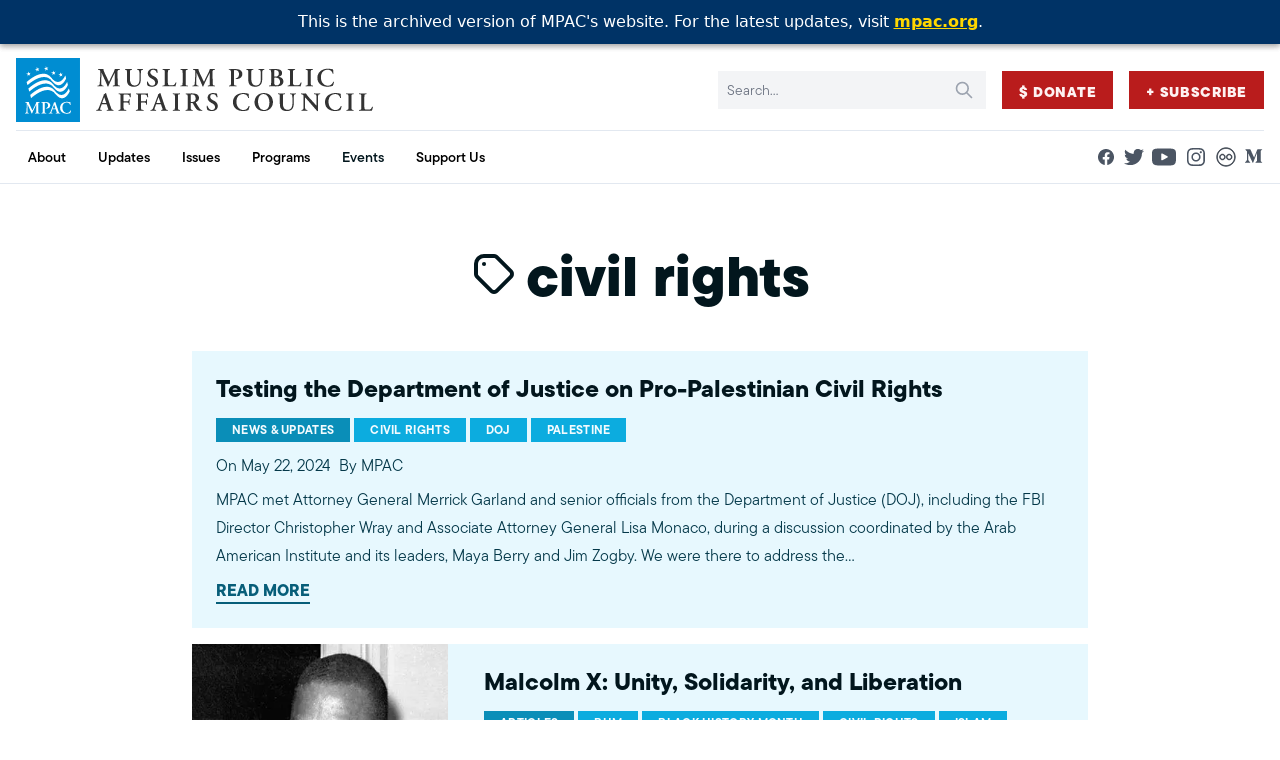

--- FILE ---
content_type: text/html; charset=UTF-8
request_url: https://archive.mpac.org/tag/civil-rights/
body_size: 16900
content:
<!-- This page is cached by the Hummingbird Performance plugin v3.16.0 - https://wordpress.org/plugins/hummingbird-performance/. -->
<!doctype html>
<html lang="en-US">
<head>
    <meta charset="UTF-8" />
    <meta name="description" content="Improving public understanding and policies that impact American Muslims by engaging our government, media &amp; communities">
    <link rel="stylesheet" href="https://archive.mpac.org/wp-content/themes/mpac/static/theme.css" type="text/css" media="screen" />
    <meta http-equiv="Content-Type" content="text/html; charset=UTF-8" />
    <meta http-equiv="X-UA-Compatible" content="IE=edge">
    <meta name="viewport" content="width=device-width, initial-scale=1">
    <link rel="author" href="https://archive.mpac.org/wp-content/themes/mpac/humans.txt" />
    <link rel="profile" href="http://gmpg.org/xfn/11">
    <script src="https://archive.mpac.org/wp-content/themes/mpac/js/alpine-xo.js" defer></script>
    <script src="https://archive.mpac.org/wp-content/themes/mpac/js/alpine.js" defer></script>
    <meta name='robots' content='index, follow, max-image-preview:large, max-snippet:-1, max-video-preview:-1' />
	<style>img:is([sizes="auto" i], [sizes^="auto," i]) { contain-intrinsic-size: 3000px 1500px }</style>
	
	<!-- This site is optimized with the Yoast SEO Premium plugin v26.1 (Yoast SEO v26.1.1) - https://yoast.com/wordpress/plugins/seo/ -->
	<title>civil rights Archives - Muslim Public Affairs Council</title>
	<link rel="canonical" href="https://archive.mpac.org/tag/civil-rights/" />
	<link rel="next" href="https://archive.mpac.org/tag/civil-rights/page/2/" />
	<meta property="og:locale" content="en_US" />
	<meta property="og:type" content="article" />
	<meta property="og:title" content="civil rights Archives" />
	<meta property="og:url" content="https://archive.mpac.org/tag/civil-rights/" />
	<meta property="og:site_name" content="Muslim Public Affairs Council" />
	<meta property="og:image" content="https://archive.mpac.org/wp-content/uploads/MPAC-Short-BlueBlack.png" />
	<meta property="og:image:width" content="3381" />
	<meta property="og:image:height" content="1441" />
	<meta property="og:image:type" content="image/png" />
	<meta name="twitter:card" content="summary_large_image" />
	<meta name="twitter:site" content="@mpac_national" />
	<script type="application/ld+json" class="yoast-schema-graph">{"@context":"https://schema.org","@graph":[{"@type":"CollectionPage","@id":"https://archive.mpac.org/tag/civil-rights/","url":"https://archive.mpac.org/tag/civil-rights/","name":"civil rights Archives - Muslim Public Affairs Council","isPartOf":{"@id":"https://archive.mpac.org/#website"},"breadcrumb":{"@id":"https://archive.mpac.org/tag/civil-rights/#breadcrumb"},"inLanguage":"en-US"},{"@type":"BreadcrumbList","@id":"https://archive.mpac.org/tag/civil-rights/#breadcrumb","itemListElement":[{"@type":"ListItem","position":1,"name":"Home","item":"https://archive.mpac.org/"},{"@type":"ListItem","position":2,"name":"civil rights"}]},{"@type":"WebSite","@id":"https://archive.mpac.org/#website","url":"https://archive.mpac.org/","name":"Muslim Public Affairs Council","description":"Improving public understanding and policies that impact American Muslims by engaging our government, media &amp; communities","publisher":{"@id":"https://archive.mpac.org/#organization"},"alternateName":"MPAC","potentialAction":[{"@type":"SearchAction","target":{"@type":"EntryPoint","urlTemplate":"https://archive.mpac.org/?s={search_term_string}"},"query-input":{"@type":"PropertyValueSpecification","valueRequired":true,"valueName":"search_term_string"}}],"inLanguage":"en-US"},{"@type":"Organization","@id":"https://archive.mpac.org/#organization","name":"Muslim Public Affairs Council","alternateName":"MPAC","url":"https://archive.mpac.org/","logo":{"@type":"ImageObject","inLanguage":"en-US","@id":"https://archive.mpac.org/#/schema/logo/image/","url":"https://www.mpac.org/wp-content/uploads/favicon-blue.png","contentUrl":"https://www.mpac.org/wp-content/uploads/favicon-blue.png","width":512,"height":512,"caption":"Muslim Public Affairs Council"},"image":{"@id":"https://archive.mpac.org/#/schema/logo/image/"},"sameAs":["https://www.facebook.com/mpacnational","https://x.com/mpac_national","http://www.youtube.com/@mpac","http://instagram.com/mpac_national","https://flickr.com/photos/mpac_national","https://medium.com/@mpac"]}]}</script>
	<!-- / Yoast SEO Premium plugin. -->


<link rel='dns-prefetch' href='//www.googletagmanager.com' />
<link href='//hb.wpmucdn.com' rel='preconnect' />
<link rel="alternate" type="application/rss+xml" title="Muslim Public Affairs Council &raquo; Feed" href="https://archive.mpac.org/feed/" />
<link rel="alternate" type="application/rss+xml" title="Muslim Public Affairs Council &raquo; Comments Feed" href="https://archive.mpac.org/comments/feed/" />
<link rel="alternate" type="application/rss+xml" title="Muslim Public Affairs Council &raquo; civil rights Tag Feed" href="https://archive.mpac.org/tag/civil-rights/feed/" />
		<style>
			.lazyload,
			.lazyloading {
				max-width: 100%;
			}
		</style>
		<link rel='stylesheet' id='wp-block-library-css' href='https://archive.mpac.org/wp-includes/css/dist/block-library/style.min.css' type='text/css' media='all' />
<style id='classic-theme-styles-inline-css' type='text/css'>
/*! This file is auto-generated */
.wp-block-button__link{color:#fff;background-color:#32373c;border-radius:9999px;box-shadow:none;text-decoration:none;padding:calc(.667em + 2px) calc(1.333em + 2px);font-size:1.125em}.wp-block-file__button{background:#32373c;color:#fff;text-decoration:none}
</style>
<style id='co-authors-plus-coauthors-style-inline-css' type='text/css'>
.wp-block-co-authors-plus-coauthors.is-layout-flow [class*=wp-block-co-authors-plus]{display:inline}

</style>
<style id='co-authors-plus-avatar-style-inline-css' type='text/css'>
.wp-block-co-authors-plus-avatar :where(img){height:auto;max-width:100%;vertical-align:bottom}.wp-block-co-authors-plus-coauthors.is-layout-flow .wp-block-co-authors-plus-avatar :where(img){vertical-align:middle}.wp-block-co-authors-plus-avatar:is(.alignleft,.alignright){display:table}.wp-block-co-authors-plus-avatar.aligncenter{display:table;margin-inline:auto}

</style>
<style id='co-authors-plus-image-style-inline-css' type='text/css'>
.wp-block-co-authors-plus-image{margin-bottom:0}.wp-block-co-authors-plus-image :where(img){height:auto;max-width:100%;vertical-align:bottom}.wp-block-co-authors-plus-coauthors.is-layout-flow .wp-block-co-authors-plus-image :where(img){vertical-align:middle}.wp-block-co-authors-plus-image:is(.alignfull,.alignwide) :where(img){width:100%}.wp-block-co-authors-plus-image:is(.alignleft,.alignright){display:table}.wp-block-co-authors-plus-image.aligncenter{display:table;margin-inline:auto}

</style>
<style id='safe-svg-svg-icon-style-inline-css' type='text/css'>
.safe-svg-cover{text-align:center}.safe-svg-cover .safe-svg-inside{display:inline-block;max-width:100%}.safe-svg-cover svg{fill:currentColor;height:100%;max-height:100%;max-width:100%;width:100%}

</style>
<style id='global-styles-inline-css' type='text/css'>
:root{--wp--preset--aspect-ratio--square: 1;--wp--preset--aspect-ratio--4-3: 4/3;--wp--preset--aspect-ratio--3-4: 3/4;--wp--preset--aspect-ratio--3-2: 3/2;--wp--preset--aspect-ratio--2-3: 2/3;--wp--preset--aspect-ratio--16-9: 16/9;--wp--preset--aspect-ratio--9-16: 9/16;--wp--preset--color--black: #000000;--wp--preset--color--cyan-bluish-gray: #abb8c3;--wp--preset--color--white: #ffffff;--wp--preset--color--pale-pink: #f78da7;--wp--preset--color--vivid-red: #cf2e2e;--wp--preset--color--luminous-vivid-orange: #ff6900;--wp--preset--color--luminous-vivid-amber: #fcb900;--wp--preset--color--light-green-cyan: #7bdcb5;--wp--preset--color--vivid-green-cyan: #00d084;--wp--preset--color--pale-cyan-blue: #8ed1fc;--wp--preset--color--vivid-cyan-blue: #0693e3;--wp--preset--color--vivid-purple: #9b51e0;--wp--preset--gradient--vivid-cyan-blue-to-vivid-purple: linear-gradient(135deg,rgba(6,147,227,1) 0%,rgb(155,81,224) 100%);--wp--preset--gradient--light-green-cyan-to-vivid-green-cyan: linear-gradient(135deg,rgb(122,220,180) 0%,rgb(0,208,130) 100%);--wp--preset--gradient--luminous-vivid-amber-to-luminous-vivid-orange: linear-gradient(135deg,rgba(252,185,0,1) 0%,rgba(255,105,0,1) 100%);--wp--preset--gradient--luminous-vivid-orange-to-vivid-red: linear-gradient(135deg,rgba(255,105,0,1) 0%,rgb(207,46,46) 100%);--wp--preset--gradient--very-light-gray-to-cyan-bluish-gray: linear-gradient(135deg,rgb(238,238,238) 0%,rgb(169,184,195) 100%);--wp--preset--gradient--cool-to-warm-spectrum: linear-gradient(135deg,rgb(74,234,220) 0%,rgb(151,120,209) 20%,rgb(207,42,186) 40%,rgb(238,44,130) 60%,rgb(251,105,98) 80%,rgb(254,248,76) 100%);--wp--preset--gradient--blush-light-purple: linear-gradient(135deg,rgb(255,206,236) 0%,rgb(152,150,240) 100%);--wp--preset--gradient--blush-bordeaux: linear-gradient(135deg,rgb(254,205,165) 0%,rgb(254,45,45) 50%,rgb(107,0,62) 100%);--wp--preset--gradient--luminous-dusk: linear-gradient(135deg,rgb(255,203,112) 0%,rgb(199,81,192) 50%,rgb(65,88,208) 100%);--wp--preset--gradient--pale-ocean: linear-gradient(135deg,rgb(255,245,203) 0%,rgb(182,227,212) 50%,rgb(51,167,181) 100%);--wp--preset--gradient--electric-grass: linear-gradient(135deg,rgb(202,248,128) 0%,rgb(113,206,126) 100%);--wp--preset--gradient--midnight: linear-gradient(135deg,rgb(2,3,129) 0%,rgb(40,116,252) 100%);--wp--preset--font-size--small: 13px;--wp--preset--font-size--medium: 20px;--wp--preset--font-size--large: 36px;--wp--preset--font-size--x-large: 42px;--wp--preset--spacing--20: 0.44rem;--wp--preset--spacing--30: 0.67rem;--wp--preset--spacing--40: 1rem;--wp--preset--spacing--50: 1.5rem;--wp--preset--spacing--60: 2.25rem;--wp--preset--spacing--70: 3.38rem;--wp--preset--spacing--80: 5.06rem;--wp--preset--shadow--natural: 6px 6px 9px rgba(0, 0, 0, 0.2);--wp--preset--shadow--deep: 12px 12px 50px rgba(0, 0, 0, 0.4);--wp--preset--shadow--sharp: 6px 6px 0px rgba(0, 0, 0, 0.2);--wp--preset--shadow--outlined: 6px 6px 0px -3px rgba(255, 255, 255, 1), 6px 6px rgba(0, 0, 0, 1);--wp--preset--shadow--crisp: 6px 6px 0px rgba(0, 0, 0, 1);}:where(.is-layout-flex){gap: 0.5em;}:where(.is-layout-grid){gap: 0.5em;}body .is-layout-flex{display: flex;}.is-layout-flex{flex-wrap: wrap;align-items: center;}.is-layout-flex > :is(*, div){margin: 0;}body .is-layout-grid{display: grid;}.is-layout-grid > :is(*, div){margin: 0;}:where(.wp-block-columns.is-layout-flex){gap: 2em;}:where(.wp-block-columns.is-layout-grid){gap: 2em;}:where(.wp-block-post-template.is-layout-flex){gap: 1.25em;}:where(.wp-block-post-template.is-layout-grid){gap: 1.25em;}.has-black-color{color: var(--wp--preset--color--black) !important;}.has-cyan-bluish-gray-color{color: var(--wp--preset--color--cyan-bluish-gray) !important;}.has-white-color{color: var(--wp--preset--color--white) !important;}.has-pale-pink-color{color: var(--wp--preset--color--pale-pink) !important;}.has-vivid-red-color{color: var(--wp--preset--color--vivid-red) !important;}.has-luminous-vivid-orange-color{color: var(--wp--preset--color--luminous-vivid-orange) !important;}.has-luminous-vivid-amber-color{color: var(--wp--preset--color--luminous-vivid-amber) !important;}.has-light-green-cyan-color{color: var(--wp--preset--color--light-green-cyan) !important;}.has-vivid-green-cyan-color{color: var(--wp--preset--color--vivid-green-cyan) !important;}.has-pale-cyan-blue-color{color: var(--wp--preset--color--pale-cyan-blue) !important;}.has-vivid-cyan-blue-color{color: var(--wp--preset--color--vivid-cyan-blue) !important;}.has-vivid-purple-color{color: var(--wp--preset--color--vivid-purple) !important;}.has-black-background-color{background-color: var(--wp--preset--color--black) !important;}.has-cyan-bluish-gray-background-color{background-color: var(--wp--preset--color--cyan-bluish-gray) !important;}.has-white-background-color{background-color: var(--wp--preset--color--white) !important;}.has-pale-pink-background-color{background-color: var(--wp--preset--color--pale-pink) !important;}.has-vivid-red-background-color{background-color: var(--wp--preset--color--vivid-red) !important;}.has-luminous-vivid-orange-background-color{background-color: var(--wp--preset--color--luminous-vivid-orange) !important;}.has-luminous-vivid-amber-background-color{background-color: var(--wp--preset--color--luminous-vivid-amber) !important;}.has-light-green-cyan-background-color{background-color: var(--wp--preset--color--light-green-cyan) !important;}.has-vivid-green-cyan-background-color{background-color: var(--wp--preset--color--vivid-green-cyan) !important;}.has-pale-cyan-blue-background-color{background-color: var(--wp--preset--color--pale-cyan-blue) !important;}.has-vivid-cyan-blue-background-color{background-color: var(--wp--preset--color--vivid-cyan-blue) !important;}.has-vivid-purple-background-color{background-color: var(--wp--preset--color--vivid-purple) !important;}.has-black-border-color{border-color: var(--wp--preset--color--black) !important;}.has-cyan-bluish-gray-border-color{border-color: var(--wp--preset--color--cyan-bluish-gray) !important;}.has-white-border-color{border-color: var(--wp--preset--color--white) !important;}.has-pale-pink-border-color{border-color: var(--wp--preset--color--pale-pink) !important;}.has-vivid-red-border-color{border-color: var(--wp--preset--color--vivid-red) !important;}.has-luminous-vivid-orange-border-color{border-color: var(--wp--preset--color--luminous-vivid-orange) !important;}.has-luminous-vivid-amber-border-color{border-color: var(--wp--preset--color--luminous-vivid-amber) !important;}.has-light-green-cyan-border-color{border-color: var(--wp--preset--color--light-green-cyan) !important;}.has-vivid-green-cyan-border-color{border-color: var(--wp--preset--color--vivid-green-cyan) !important;}.has-pale-cyan-blue-border-color{border-color: var(--wp--preset--color--pale-cyan-blue) !important;}.has-vivid-cyan-blue-border-color{border-color: var(--wp--preset--color--vivid-cyan-blue) !important;}.has-vivid-purple-border-color{border-color: var(--wp--preset--color--vivid-purple) !important;}.has-vivid-cyan-blue-to-vivid-purple-gradient-background{background: var(--wp--preset--gradient--vivid-cyan-blue-to-vivid-purple) !important;}.has-light-green-cyan-to-vivid-green-cyan-gradient-background{background: var(--wp--preset--gradient--light-green-cyan-to-vivid-green-cyan) !important;}.has-luminous-vivid-amber-to-luminous-vivid-orange-gradient-background{background: var(--wp--preset--gradient--luminous-vivid-amber-to-luminous-vivid-orange) !important;}.has-luminous-vivid-orange-to-vivid-red-gradient-background{background: var(--wp--preset--gradient--luminous-vivid-orange-to-vivid-red) !important;}.has-very-light-gray-to-cyan-bluish-gray-gradient-background{background: var(--wp--preset--gradient--very-light-gray-to-cyan-bluish-gray) !important;}.has-cool-to-warm-spectrum-gradient-background{background: var(--wp--preset--gradient--cool-to-warm-spectrum) !important;}.has-blush-light-purple-gradient-background{background: var(--wp--preset--gradient--blush-light-purple) !important;}.has-blush-bordeaux-gradient-background{background: var(--wp--preset--gradient--blush-bordeaux) !important;}.has-luminous-dusk-gradient-background{background: var(--wp--preset--gradient--luminous-dusk) !important;}.has-pale-ocean-gradient-background{background: var(--wp--preset--gradient--pale-ocean) !important;}.has-electric-grass-gradient-background{background: var(--wp--preset--gradient--electric-grass) !important;}.has-midnight-gradient-background{background: var(--wp--preset--gradient--midnight) !important;}.has-small-font-size{font-size: var(--wp--preset--font-size--small) !important;}.has-medium-font-size{font-size: var(--wp--preset--font-size--medium) !important;}.has-large-font-size{font-size: var(--wp--preset--font-size--large) !important;}.has-x-large-font-size{font-size: var(--wp--preset--font-size--x-large) !important;}
:where(.wp-block-post-template.is-layout-flex){gap: 1.25em;}:where(.wp-block-post-template.is-layout-grid){gap: 1.25em;}
:where(.wp-block-columns.is-layout-flex){gap: 2em;}:where(.wp-block-columns.is-layout-grid){gap: 2em;}
:root :where(.wp-block-pullquote){font-size: 1.5em;line-height: 1.6;}
</style>

<!-- Google tag (gtag.js) snippet added by Site Kit -->
<!-- Google Analytics snippet added by Site Kit -->
<!-- Google Ads snippet added by Site Kit -->
<script type="text/javascript" src="https://www.googletagmanager.com/gtag/js?id=GT-NNVP8SZT" id="google_gtagjs-js" async></script>
<script type="text/javascript" id="google_gtagjs-js-after">
/* <![CDATA[ */
window.dataLayer = window.dataLayer || [];function gtag(){dataLayer.push(arguments);}
gtag("set","linker",{"domains":["archive.mpac.org"]});
gtag("js", new Date());
gtag("set", "developer_id.dZTNiMT", true);
gtag("config", "GT-NNVP8SZT");
gtag("config", "AW-781263969");
 window._googlesitekit = window._googlesitekit || {}; window._googlesitekit.throttledEvents = []; window._googlesitekit.gtagEvent = (name, data) => { var key = JSON.stringify( { name, data } ); if ( !! window._googlesitekit.throttledEvents[ key ] ) { return; } window._googlesitekit.throttledEvents[ key ] = true; setTimeout( () => { delete window._googlesitekit.throttledEvents[ key ]; }, 5 ); gtag( "event", name, { ...data, event_source: "site-kit" } ); }; 
/* ]]> */
</script>
<link rel="https://api.w.org/" href="https://archive.mpac.org/wp-json/" /><link rel="alternate" title="JSON" type="application/json" href="https://archive.mpac.org/wp-json/wp/v2/tags/151" /><link rel="EditURI" type="application/rsd+xml" title="RSD" href="https://archive.mpac.org/xmlrpc.php?rsd" />
<meta name="generator" content="WordPress 6.8.3" />
<meta name="generator" content="Site Kit by Google 1.162.0" /><style>
  #mpac-archive-banner{
    position:fixed;top:0;left:0;right:0;width:100%;
    background:#003366;color:#fff;text-align:center;
    padding:10px 8px;font-family:system-ui,-apple-system,Segoe UI,Roboto,Helvetica,Arial,sans-serif;
    z-index:10050; /* above sticky header */
    box-shadow:0 2px 6px rgba(0,0,0,.15);
  }
  #mpac-archive-banner a{color:#ffd700;text-decoration:underline;font-weight:600}
  #mpac-archive-banner a:hover{color:#fff}
  body.admin-bar #mpac-archive-banner{ top:32px; } /* below WP admin bar when logged in */
</style>

<div id="mpac-archive-banner">
  This is the archived version of MPAC's website. For the latest updates, visit
  <a href="https://www.mpac.org" target="_blank" rel="noopener">mpac.org</a>.
</div>

<script>
  (function(){
    // push page content down so the fixed banner doesn't cover it
    function bump(){
      var b=document.getElementById('mpac-archive-banner');
      if(!b) return;
      var h=b.offsetHeight||50;
      if(!document.body.classList.contains('admin-bar')){
        document.body.style.marginTop=h+'px';
      }else{
        document.body.style.marginTop=(h+32)+'px';
      }
    }
    if(document.readyState!=='loading') bump(); else document.addEventListener('DOMContentLoaded', bump);
    window.addEventListener('resize', bump);
  })();
</script>
		<script>
			document.documentElement.className = document.documentElement.className.replace('no-js', 'js');
		</script>
		<script>
			document.addEventListener( "DOMContentLoaded", function() {
				var div, i,
					youtubePlayers = document.getElementsByClassName( "video-seo-youtube-player" );
				for ( i = 0; i < youtubePlayers.length; i++ ) {
					div = document.createElement( "div" );
					div.className = "video-seo-youtube-embed-loader";
					div.setAttribute( "data-id", youtubePlayers[ i ].dataset.id );
					div.setAttribute( "tabindex", "0" );
					div.setAttribute( "role", "button" );
					div.setAttribute(
						"aria-label", "Load YouTube video"
					);
					div.innerHTML = videoSEOGenerateYouTubeThumbnail( youtubePlayers[ i ].dataset.id );
					div.addEventListener( "click", videoSEOGenerateYouTubeIframe );
					div.addEventListener( "keydown", videoSEOYouTubeThumbnailHandleKeydown );
					div.addEventListener( "keyup", videoSEOYouTubeThumbnailHandleKeyup );
					youtubePlayers[ i ].appendChild( div );
				}
			} );

			function videoSEOGenerateYouTubeThumbnail( id ) {
				var thumbnail = '<picture class="video-seo-youtube-picture">\n' +
					'<source class="video-seo-source-to-maybe-replace" media="(min-width: 801px)" srcset="https://i.ytimg.com/vi/' + id + '/maxresdefault.jpg" >\n' +
					'<source class="video-seo-source-hq" media="(max-width: 800px)" srcset="https://i.ytimg.com/vi/' + id + '/hqdefault.jpg">\n' +
					'<img onload="videoSEOMaybeReplaceMaxResSourceWithHqSource( event );" src="https://i.ytimg.com/vi/' + id + '/hqdefault.jpg" width="480" height="360" loading="eager" alt="">\n' +
					'</picture>\n',
					play = '<div class="video-seo-youtube-player-play"></div>';
				return thumbnail.replace( "ID", id ) + play;
			}

			function videoSEOMaybeReplaceMaxResSourceWithHqSource( event ) {
				var sourceMaxRes,
					sourceHighQuality,
					loadedThumbnail = event.target,
					parent = loadedThumbnail.parentNode;

				if ( loadedThumbnail.naturalWidth < 150 ) {
					sourceMaxRes = parent.querySelector(".video-seo-source-to-maybe-replace");
					sourceHighQuality = parent.querySelector(".video-seo-source-hq");
					sourceMaxRes.srcset = sourceHighQuality.srcset;
					parent.className = "video-seo-youtube-picture video-seo-youtube-picture-replaced-srcset";
				}
			}

			function videoSEOYouTubeThumbnailHandleKeydown( event ) {
				if ( event.keyCode !== 13 && event.keyCode !== 32 ) {
					return;
				}

				if ( event.keyCode === 13 ) {
					videoSEOGenerateYouTubeIframe( event );
				}

				if ( event.keyCode === 32 ) {
					event.preventDefault();
				}
			}

			function videoSEOYouTubeThumbnailHandleKeyup( event ) {
				if ( event.keyCode !== 32 ) {
					return;
				}

				videoSEOGenerateYouTubeIframe( event );
			}

			function videoSEOGenerateYouTubeIframe( event ) {
				var el = ( event.type === "click" ) ? this : event.target,
					iframe = document.createElement( "iframe" );

				iframe.setAttribute( "src", "https://www.youtube.com/embed/" + el.dataset.id + "?autoplay=1&enablejsapi=1&origin=https%3A%2F%2Farchive.mpac.org" );
				iframe.setAttribute( "frameborder", "0" );
				iframe.setAttribute( "allowfullscreen", "1" );
				iframe.setAttribute( "allow", "accelerometer; autoplay; clipboard-write; encrypted-media; gyroscope; picture-in-picture" );
				el.parentNode.replaceChild( iframe, el );
			}
		</script><link rel="icon" href="https://archive.mpac.org/wp-content/uploads/cropped-favicon-blue-32x32.png" sizes="32x32" />
<link rel="icon" href="https://archive.mpac.org/wp-content/uploads/cropped-favicon-blue-192x192.png" sizes="192x192" />
<link rel="apple-touch-icon" href="https://archive.mpac.org/wp-content/uploads/cropped-favicon-blue-180x180.png" />
<meta name="msapplication-TileImage" content="https://archive.mpac.org/wp-content/uploads/cropped-favicon-blue-270x270.png" />
		<style type="text/css" id="wp-custom-css">
			.vv-action-banner {
	display: none;
}

.subscribe {
	background-color:#008dd2;
}

.grid_images.wp-block-columns {
 	gap: 4%;
}
.grid_images.wp-block-columns figure {
	margin-top: 0;
  margin-bottom: 3.6%;
}

@media (max-width: 768px) {
.text-3xl {
    font-size: 1.875rem;
    line-height: 2.75rem;
}

h1:not([style*="size"]) {
    font-size: 39px !important;
}
}		</style>
		

    <!-- Google tag (gtag.js) -->
<script async src="https://www.googletagmanager.com/gtag/js?id=G-BSL5JXW39C"></script>
<script>
  window.dataLayer = window.dataLayer || [];
  function gtag(){dataLayer.push(arguments);}
  gtag('js', new Date());

  gtag('config', 'G-BSL5JXW39C');
  gtag('config', 'UA-458135-1');
</script>

<script src="https://cdn.jsdelivr.net/npm/js-cookie@3.0.1/dist/js.cookie.min.js"></script>

    <link media="print" onload="this.onload=null;this.removeAttribute('media');" href="https://use.typekit.net/oqb1yxo.css" rel="stylesheet" />

    <noscript>
        <link href="https://use.typekit.net/oqb1yxo.css" rel="stylesheet" />
    </noscript>    
    
    <script type="text/javascript" src="https://mpac.hasnainsyed.online/wp-includes/js/jquery/jquery.min.js" id="jquery-core-js2"></script>
<script type="text/javascript" src="https://mpac.hasnainsyed.online/wp-includes/js/jquery/jquery-migrate.min.js" id="jquery-migrate-js2"></script>
    
    <!-- Custom -->
    <link rel="stylesheet" href="https://use.typekit.net/zeo2qzs.css">
    <link rel="stylesheet" href="https://archive.mpac.org/wp-content/themes/mpac/style.css?v=1286452877">
    
    <script src="https://cdnjs.cloudflare.com/ajax/libs/slick-carousel/1.9.0/slick.min.js"></script>
    <link rel="stylesheet" href="https://cdnjs.cloudflare.com/ajax/libs/slick-carousel/1.9.0/slick.min.css" />			</head>

	<body class="archive tag tag-civil-rights tag-151 wp-custom-logo wp-theme-mpac">
		    <div id="mpac-archive-banner">
      This is the archived version of MPAC's website. For the latest updates, visit
      <a href="https://www.mpac.org" target="_blank" rel="noopener">mpac.org</a>.
    </div>
    <style>
      #mpac-archive-banner {
        position: fixed;
        top: 0;
        left: 0;
        width: 100%;
        background: #003366;
        color: white;
        text-align: center;
        padding: 10px 8px;
        font-family: system-ui, sans-serif;
        z-index: 9999;
        box-shadow: 0 2px 6px rgba(0,0,0,0.15);
      }
      body { margin-top: 50px !important; }
      #mpac-archive-banner a { color: #ffd700; text-decoration: underline; font-weight: 600; }
      #mpac-archive-banner a:hover { color: #fff; }
      body.admin-bar #mpac-archive-banner { top: 32px; } /* pushes it below WP admin bar */
    </style>
    
        <div id="mpac-archive-banner">
  This is the archived version of MPAC's website. For the latest updates, visit
  <a href="https://www.mpac.org" target="_blank" rel="noopener">mpac.org</a>.
</div>
<style>
  #mpac-archive-banner{
    position:fixed;top:0;left:0;right:0;width:100%;
    background:#003366;color:#fff;text-align:center;
    padding:10px 8px;font-family:system-ui,-apple-system,Segoe UI,Roboto,Helvetica,Arial,sans-serif;
    z-index:10050; /* higher than header's z-[9999] */
    box-shadow:0 2px 6px rgba(0,0,0,.15);
  }
  #mpac-archive-banner a{color:#ffd700;text-decoration:underline;font-weight:600}
  #mpac-archive-banner a:hover{color:#fff}
  body.admin-bar #mpac-archive-banner{ top:32px; }
</style>
<script>
  // Push content down to avoid overlap with the fixed banner
  (function(){
    function bump(){
      var b=document.getElementById('mpac-archive-banner');
      if(!b) return;
      var h=b.offsetHeight || 50;
      if(!document.body.classList.contains('admin-bar')){
        document.body.style.marginTop=h+'px';
      }else{
        document.body.style.marginTop=(h+32)+'px';
      }
    }
    if(document.readyState!=='loading') bump(); else document.addEventListener('DOMContentLoaded', bump);
    window.addEventListener('resize', bump);
  })();
</script>
		<a class="sr-only skip-link" href="#content">Skip to content</a>
		
					<div class="sticky top-0 z-[9999] header">
				<header class="relative bg-white border-b border-slate-200" x-data="{'mobileOpen':false}">
	<div class="px-4 mx-auto max-w-7xl md:divide-y md:divide-slate-200">
		<div class="relative flex justify-between min-h-[4rem] xl:py-2">
			<div class="relative z-[9999] flex">
				<div class="flex items-center">
					<a href="https://archive.mpac.org">
													<img class="block w-auto h-[38px] md:h-10 lg:h-12 xl:h-16 hidden-390 not-lazy" width="213" height="38" src="https://archive.mpac.org/wp-content/uploads/logo-full.svg" alt="">
							<img class="hidden w-auto h-[38px] md:h-10 lg:h-12 xl:h-16 block-390 not-lazy" width="213" height="38" src="https://archive.mpac.org/wp-content/themes/mpac/images/mpac-blue-mark.svg" alt="">
																			<span class="text-2xl md:text-3xl sr-only">Muslim Public Affairs Council</span>
											</a>
					<span class="hidden max-w-[9rem] text-sm leading-none flex-wrap break-words mt-1 ml-1 font-serif uppercase font-medium block-390 text-primary-900" aria-hidden="true">Muslim Public Affairs Council</span>
				</div>
			</div>

			<div class="flex items-center justify-end space-x-1 md:space-x-4">
				
                <form role="search" method="get" id="searchform" action="https://archive.mpac.org" class="relative hidden md:block">
    <label for="s" class="sr-only">Search:</label>
    <input type="text" name="s" id="s" class="block w-full p-2 pr-10 text-sm bg-gray-100 border border-transparent md:pr-16 lg:pr-20 text-primary-900 placeholder:text-gray-500 focus:ring-primary-500 focus:border-primary-500" placeholder="Search..." value=""/>
    <div class="absolute inset-y-0 right-0 flex items-center pr-3">
        <button type="submit" id="searchsubmit" class="text-gray-400 hover:text-gray-700">
            <svg xmlns="http://www.w3.org/2000/svg" class="w-5 h-5" fill="none" viewBox="0 0 24 24" stroke="currentColor" stroke-width="2" aria-hidden="true">
                <path stroke-linecap="round" stroke-linejoin="round" d="M21 21l-6-6m2-5a7 7 0 11-14 0 7 7 0 0114 0z" />
            </svg>
        </button>
    </div>
     <input type="hidden" name="post_type" value="post">
</form>

                    <a id="menu-secondary-button" href="?form=give&amount=60" class="text-sm tracking-wider uppercase border border-transparent btn btn-red">
        $ Donate
    </a>
    <a id="menu-secondary-button" href="https://archive.mpac.org/subscribe-to-our-email-sms-list/" class="text-sm tracking-wider uppercase border border-transparent btn btn-red">
        + Subscribe
    </a>


				<div class="relative z-[9999] flex items-center md:hidden">
					<!-- Mobile menu button -->
					<button type="button" x-on:click="mobileOpen = ! mobileOpen" class="inline-flex items-center justify-center p-2 text-gray-400 bg-gray-100 hover:bg-gray-200 hover:text-gray-500 focus:outline-none focus:ring-2 focus:ring-inset focus:ring-primary-500" aria-controls="mobile-menu" aria-expanded="false">
						<span class="sr-only">Toggle Menu</span>

						<svg class="block w-6 h-6" x-show="!mobileOpen" xmlns="http://www.w3.org/2000/svg" fill="none" viewBox="0 0 24 24" stroke-width="2" stroke="currentColor" aria-hidden="true">
							<path stroke-linecap="round" stroke-linejoin="round" d="M4 6h16M4 12h16M4 18h16" />
						</svg>

						<svg class="block w-6 h-6" x-show="mobileOpen" x-cloak xmlns="http://www.w3.org/2000/svg" fill="none" viewBox="0 0 24 24" stroke-width="2" stroke="currentColor" aria-hidden="true">
							<path stroke-linecap="round" stroke-linejoin="round" d="M6 18L18 6M6 6l12 12" />
						</svg>
					</button>
				</div>
			</div>
		</div>

		<div class="hidden md:py-2 md:flex md:justify-between">
			<nav class="flex lg:space-x-2" aria-label="Global">

						<div class="relative flex-shrink-0" x-data="{'dropdownOpen':false}" x-on:mouseleave="dropdownOpen = false">
				<div>
					<a href="https://archive.mpac.org/about/" x-on:mouseover="dropdownOpen = true" x-on:keyup.enter="dropdownOpen = ! dropdownOpen" :class="dropdownOpen ? '!bg-mpac-dark !text-primary-50' : ''" class="z-[10001] inline-flex items-center px-3 py-2 text-sm font-medium transition duration-100 ease-in-out hover:bg-mpac-dark hover:text-primary-900 focus:bg-primary-100 focus:text-primary-900" id="About-button" aria-expanded="false" aria-haspopup="true">
						<span>About</span>
					</a>
				</div>

				<div x-show="dropdownOpen" x-cloak
					x-transition:enter="transition ease-in-out duration-100"
					x-transition:enter-start="opacity-0 -translate-y-2"
					x-transition:enter-end="opacity-100 translate-y-0"
					x-transition:leave="transition ease-in-out duration-100"
					x-transition:leave-start="opacity-100 translate-y-0"
					x-transition:leave-end="opacity-0 -translate-y-2"
					class="absolute left-0 w-max max-w-[12rem] p-2 origin-top-left shadow-lg bg-mpac-dark z-[10000] ring-1 ring-black ring-opacity-5 focus:outline-none"
					role="menu"
					aria-orientation="vertical" 
					aria-labelledby="About-button"
				>
											<a href="https://archive.mpac.org/about/" class="block px-4 py-2 text-sm font-medium text-primary-50 hover:bg-primary-100 hover:text-primary-900" role="menuitem" x-bind:tabindex="dropdownOpen ? '0' : '-1'">
							About MPAC
						</a>
											<a href="https://archive.mpac.org/press/" class="block px-4 py-2 text-sm font-medium text-primary-50 hover:bg-primary-100 hover:text-primary-900" role="menuitem" x-bind:tabindex="dropdownOpen ? '0' : '-1'">
							Press
						</a>
											<a href="https://archive.mpac.org/about/history/" class="block px-4 py-2 text-sm font-medium text-primary-50 hover:bg-primary-100 hover:text-primary-900" role="menuitem" x-bind:tabindex="dropdownOpen ? '0' : '-1'">
							History
						</a>
											<a href="https://archive.mpac.org/about/bureaus/" class="block px-4 py-2 text-sm font-medium text-primary-50 hover:bg-primary-100 hover:text-primary-900" role="menuitem" x-bind:tabindex="dropdownOpen ? '0' : '-1'">
							Bureaus
						</a>
											<a href="https://archive.mpac.org/about/staff-board/" class="block px-4 py-2 text-sm font-medium text-primary-50 hover:bg-primary-100 hover:text-primary-900" role="menuitem" x-bind:tabindex="dropdownOpen ? '0' : '-1'">
							Staff &#038; Board
						</a>
											<a href="https://archive.mpac.org/join-our-team/" class="block px-4 py-2 text-sm font-medium text-primary-50 hover:bg-primary-100 hover:text-primary-900" role="menuitem" x-bind:tabindex="dropdownOpen ? '0' : '-1'">
							Join Our Team
						</a>
											<a href="https://archive.mpac.org/about/finances/" class="block px-4 py-2 text-sm font-medium text-primary-50 hover:bg-primary-100 hover:text-primary-900" role="menuitem" x-bind:tabindex="dropdownOpen ? '0' : '-1'">
							Finances
						</a>
									</div>
			</div>
		
						<div class="relative flex-shrink-0" x-data="{'dropdownOpen':false}" x-on:mouseleave="dropdownOpen = false">
				<div>
					<a href="https://archive.mpac.org/blog/" x-on:mouseover="dropdownOpen = true" x-on:keyup.enter="dropdownOpen = ! dropdownOpen" :class="dropdownOpen ? '!bg-mpac-dark !text-primary-50' : ''" class="z-[10001] inline-flex items-center px-3 py-2 text-sm font-medium transition duration-100 ease-in-out hover:bg-mpac-dark hover:text-primary-900 focus:bg-primary-100 focus:text-primary-900" id="Updates-button" aria-expanded="false" aria-haspopup="true">
						<span>Updates</span>
					</a>
				</div>

				<div x-show="dropdownOpen" x-cloak
					x-transition:enter="transition ease-in-out duration-100"
					x-transition:enter-start="opacity-0 -translate-y-2"
					x-transition:enter-end="opacity-100 translate-y-0"
					x-transition:leave="transition ease-in-out duration-100"
					x-transition:leave-start="opacity-100 translate-y-0"
					x-transition:leave-end="opacity-0 -translate-y-2"
					class="absolute left-0 w-max max-w-[12rem] p-2 origin-top-left shadow-lg bg-mpac-dark z-[10000] ring-1 ring-black ring-opacity-5 focus:outline-none"
					role="menu"
					aria-orientation="vertical" 
					aria-labelledby="Updates-button"
				>
											<a href="https://archive.mpac.org/category/statements/" class="block px-4 py-2 text-sm font-medium text-primary-50 hover:bg-primary-100 hover:text-primary-900" role="menuitem" x-bind:tabindex="dropdownOpen ? '0' : '-1'">
							Statements & Press
						</a>
											<a href="https://archive.mpac.org/category/from-the-president/" class="block px-4 py-2 text-sm font-medium text-primary-50 hover:bg-primary-100 hover:text-primary-900" role="menuitem" x-bind:tabindex="dropdownOpen ? '0' : '-1'">
							From the Desk of the President
						</a>
											<a href="https://archive.mpac.org/category/article/" class="block px-4 py-2 text-sm font-medium text-primary-50 hover:bg-primary-100 hover:text-primary-900" role="menuitem" x-bind:tabindex="dropdownOpen ? '0' : '-1'">
							Articles
						</a>
											<a href="https://archive.mpac.org/category/policy-analysis/" class="block px-4 py-2 text-sm font-medium text-primary-50 hover:bg-primary-100 hover:text-primary-900" role="menuitem" x-bind:tabindex="dropdownOpen ? '0' : '-1'">
							Policy Analysis
						</a>
											<a href="https://archive.mpac.org/category/whitepaper/" class="block px-4 py-2 text-sm font-medium text-primary-50 hover:bg-primary-100 hover:text-primary-900" role="menuitem" x-bind:tabindex="dropdownOpen ? '0' : '-1'">
							White Papers
						</a>
									</div>
			</div>
		
						<div class="relative flex-shrink-0" x-data="{'dropdownOpen':false}" x-on:mouseleave="dropdownOpen = false">
				<div>
					<a href="https://archive.mpac.org/issues/" x-on:mouseover="dropdownOpen = true" x-on:keyup.enter="dropdownOpen = ! dropdownOpen" :class="dropdownOpen ? '!bg-mpac-dark !text-primary-50' : ''" class="z-[10001] inline-flex items-center px-3 py-2 text-sm font-medium transition duration-100 ease-in-out hover:bg-mpac-dark hover:text-primary-900 focus:bg-primary-100 focus:text-primary-900" id="Issues-button" aria-expanded="false" aria-haspopup="true">
						<span>Issues</span>
					</a>
				</div>

				<div x-show="dropdownOpen" x-cloak
					x-transition:enter="transition ease-in-out duration-100"
					x-transition:enter-start="opacity-0 -translate-y-2"
					x-transition:enter-end="opacity-100 translate-y-0"
					x-transition:leave="transition ease-in-out duration-100"
					x-transition:leave-start="opacity-100 translate-y-0"
					x-transition:leave-end="opacity-0 -translate-y-2"
					class="absolute left-0 w-max max-w-[12rem] p-2 origin-top-left shadow-lg bg-mpac-dark z-[10000] ring-1 ring-black ring-opacity-5 focus:outline-none"
					role="menu"
					aria-orientation="vertical" 
					aria-labelledby="Issues-button"
				>
											<a href="https://archive.mpac.org/issues/national-security-and-civil-liberties/" class="block px-4 py-2 text-sm font-medium text-primary-50 hover:bg-primary-100 hover:text-primary-900" role="menuitem" x-bind:tabindex="dropdownOpen ? '0' : '-1'">
							National Security and Civil Liberties
						</a>
											<a href="https://archive.mpac.org/issues/human-security/" class="block px-4 py-2 text-sm font-medium text-primary-50 hover:bg-primary-100 hover:text-primary-900" role="menuitem" x-bind:tabindex="dropdownOpen ? '0' : '-1'">
							Human Security
						</a>
											<a href="https://archive.mpac.org/issues/religious-freedom-and-human-rights/" class="block px-4 py-2 text-sm font-medium text-primary-50 hover:bg-primary-100 hover:text-primary-900" role="menuitem" x-bind:tabindex="dropdownOpen ? '0' : '-1'">
							Religious Freedom and Human Rights
						</a>
											<a href="https://archive.mpac.org/issues/palestine/" class="block px-4 py-2 text-sm font-medium text-primary-50 hover:bg-primary-100 hover:text-primary-900" role="menuitem" x-bind:tabindex="dropdownOpen ? '0' : '-1'">
							Palestine
						</a>
											<a href="https://archive.mpac.org/issues/immigration/" class="block px-4 py-2 text-sm font-medium text-primary-50 hover:bg-primary-100 hover:text-primary-900" role="menuitem" x-bind:tabindex="dropdownOpen ? '0' : '-1'">
							Immigration
						</a>
									</div>
			</div>
		
						<div class="relative flex-shrink-0" x-data="{'dropdownOpen':false}" x-on:mouseleave="dropdownOpen = false">
				<div>
					<a href="https://archive.mpac.org/programs/" x-on:mouseover="dropdownOpen = true" x-on:keyup.enter="dropdownOpen = ! dropdownOpen" :class="dropdownOpen ? '!bg-mpac-dark !text-primary-50' : ''" class="z-[10001] inline-flex items-center px-3 py-2 text-sm font-medium transition duration-100 ease-in-out hover:bg-mpac-dark hover:text-primary-900 focus:bg-primary-100 focus:text-primary-900" id="Programs-button" aria-expanded="false" aria-haspopup="true">
						<span>Programs</span>
					</a>
				</div>

				<div x-show="dropdownOpen" x-cloak
					x-transition:enter="transition ease-in-out duration-100"
					x-transition:enter-start="opacity-0 -translate-y-2"
					x-transition:enter-end="opacity-100 translate-y-0"
					x-transition:leave="transition ease-in-out duration-100"
					x-transition:leave-start="opacity-100 translate-y-0"
					x-transition:leave-end="opacity-0 -translate-y-2"
					class="absolute left-0 w-max max-w-[12rem] p-2 origin-top-left shadow-lg bg-mpac-dark z-[10000] ring-1 ring-black ring-opacity-5 focus:outline-none"
					role="menu"
					aria-orientation="vertical" 
					aria-labelledby="Programs-button"
				>
											<a href="https://archive.mpac.org/programs/the-mustard-seed-project/" class="block px-4 py-2 text-sm font-medium text-primary-50 hover:bg-primary-100 hover:text-primary-900" role="menuitem" x-bind:tabindex="dropdownOpen ? '0' : '-1'">
							The Mustard Seed Project
						</a>
											<a href="https://archive.mpac.org/programs/youth-leadership-program/" class="block px-4 py-2 text-sm font-medium text-primary-50 hover:bg-primary-100 hover:text-primary-900" role="menuitem" x-bind:tabindex="dropdownOpen ? '0' : '-1'">
							Youth Leadership Program
						</a>
									</div>
			</div>
		
						<a href="https://archive.mpac.org/events/" class="inline-flex items-center px-3 py-2 text-sm font-medium transition duration-100 text-primary-900 hover:bg-mpac-dark hover:text-primary-50 focus:bg-primary-100 focus:text-primary-900">Events</a>
		
						<div class="relative flex-shrink-0" x-data="{'dropdownOpen':false}" x-on:mouseleave="dropdownOpen = false">
				<div>
					<a href="https://archive.mpac.org/support-us/" x-on:mouseover="dropdownOpen = true" x-on:keyup.enter="dropdownOpen = ! dropdownOpen" :class="dropdownOpen ? '!bg-mpac-dark !text-primary-50' : ''" class="z-[10001] inline-flex items-center px-3 py-2 text-sm font-medium transition duration-100 ease-in-out hover:bg-mpac-dark hover:text-primary-900 focus:bg-primary-100 focus:text-primary-900" id="Support Us-button" aria-expanded="false" aria-haspopup="true">
						<span>Support Us</span>
					</a>
				</div>

				<div x-show="dropdownOpen" x-cloak
					x-transition:enter="transition ease-in-out duration-100"
					x-transition:enter-start="opacity-0 -translate-y-2"
					x-transition:enter-end="opacity-100 translate-y-0"
					x-transition:leave="transition ease-in-out duration-100"
					x-transition:leave-start="opacity-100 translate-y-0"
					x-transition:leave-end="opacity-0 -translate-y-2"
					class="absolute left-0 w-max max-w-[12rem] p-2 origin-top-left shadow-lg bg-mpac-dark z-[10000] ring-1 ring-black ring-opacity-5 focus:outline-none"
					role="menu"
					aria-orientation="vertical" 
					aria-labelledby="Support Us-button"
				>
											<a href="?form=give&amount=60" class="block px-4 py-2 text-sm font-medium text-primary-50 hover:bg-primary-100 hover:text-primary-900" role="menuitem" x-bind:tabindex="dropdownOpen ? '0' : '-1'">
							Give a Gift
						</a>
											<a href="?form=give&amount=55&recurring=monthly" class="block px-4 py-2 text-sm font-medium text-primary-50 hover:bg-primary-100 hover:text-primary-900" role="menuitem" x-bind:tabindex="dropdownOpen ? '0' : '-1'">
							Monthly Giving
						</a>
											<a href="https://archive.mpac.org/support-us/other-ways-to-give/" class="block px-4 py-2 text-sm font-medium text-primary-50 hover:bg-primary-100 hover:text-primary-900" role="menuitem" x-bind:tabindex="dropdownOpen ? '0' : '-1'">
							Other Ways to Give
						</a>
									</div>
			</div>
		
	</nav>

            <nav class="flex items-center space-x-2" aria-label="Social Media" id="social-media-nav">
    <a href="http://www.facebook.com/mpacnational" class="text-gray-600 transition hover:text-primary-900">
        <svg class="w-5 h-5 text-current" width="24px" height="24px" viewBox="-2 -2 20 20" xmlns="http://www.w3.org/2000/svg">
            <path fill="currentColor" d="M16 8.049c0-4.446-3.582-8.05-8-8.05C3.58 0-.002 3.603-.002 8.05c0 4.017 2.926 7.347 6.75 7.951v-5.625h-2.03V8.05H6.75V6.275c0-2.017 1.195-3.131 3.022-3.131.876 0 1.791.157 1.791.157v1.98h-1.009c-.993 0-1.303.621-1.303 1.258v1.51h2.218l-.354 2.326H9.25V16c3.824-.604 6.75-3.934 6.75-7.951z"/>
        </svg>
        <span class="sr-only">Facebook</span>
    </a>
    <a href="http://twitter.com/mpac_national" class="text-gray-600 transition hover:text-primary-900">
        <svg class="w-5 h-5 text-current" width="24px" height="24px" viewBox="0 0 32 32" xmlns="http://www.w3.org/2000/svg">
            <path fill="currentColor" d="M31.937 6.093c-1.177 0.516-2.437 0.871-3.765 1.032 1.355-0.813 2.391-2.099 2.885-3.631-1.271 0.74-2.677 1.276-4.172 1.579-1.192-1.276-2.896-2.079-4.787-2.079-3.625 0-6.563 2.937-6.563 6.557 0 0.521 0.063 1.021 0.172 1.495-5.453-0.255-10.287-2.875-13.52-6.833-0.568 0.964-0.891 2.084-0.891 3.303 0 2.281 1.161 4.281 2.916 5.457-1.073-0.031-2.083-0.328-2.968-0.817v0.079c0 3.181 2.26 5.833 5.26 6.437-0.547 0.145-1.131 0.229-1.724 0.229-0.421 0-0.823-0.041-1.224-0.115 0.844 2.604 3.26 4.5 6.14 4.557-2.239 1.755-5.077 2.801-8.135 2.801-0.521 0-1.041-0.025-1.563-0.088 2.917 1.86 6.36 2.948 10.079 2.948 12.067 0 18.661-9.995 18.661-18.651 0-0.276 0-0.557-0.021-0.839 1.287-0.917 2.401-2.079 3.281-3.396z"/>
        </svg>
        <span class="sr-only">Twitter</span>
    </a>
    <a href="http://www.youtube.com/user/mpacnational?sub_confirmation=1" class="text-gray-600 transition hover:text-primary-900">
        <svg class="w-6 h-6 text-current" viewBox="0 0 310 310" width="24px" height="24px" xmlns="http://www.w3.org/2000/svg">
            <path fill="currentColor" d="M297.917,64.645c-11.19-13.302-31.85-18.728-71.306-18.728H83.386c-40.359,0-61.369,5.776-72.517,19.938
                C0,79.663,0,100.008,0,128.166v53.669c0,54.551,12.896,82.248,83.386,82.248h143.226c34.216,0,53.176-4.788,65.442-16.527
                C304.633,235.518,310,215.863,310,181.835v-53.669C310,98.471,309.159,78.006,297.917,64.645z M199.021,162.41l-65.038,33.991
                c-1.454,0.76-3.044,1.137-4.632,1.137c-1.798,0-3.592-0.484-5.181-1.446c-2.992-1.813-4.819-5.056-4.819-8.554v-67.764
                c0-3.492,1.822-6.732,4.808-8.546c2.987-1.814,6.702-1.938,9.801-0.328l65.038,33.772c3.309,1.718,5.387,5.134,5.392,8.861
                C204.394,157.263,202.325,160.684,199.021,162.41z"/>
        </svg>  
        <span class="sr-only">YouTube</span>        
    </a>
    <a href="http://instagram.com/mpac_national" class="text-gray-600 transition hover:text-primary-900">
        <svg class="w-6 h-6 text-current" width="24px" height="24px" viewBox="0 0 24 24" xmlns="http://www.w3.org/2000/svg">
            <path fill="currentColor" d="M11.999 7.377a4.623 4.623 0 1 0 0 9.248 4.623 4.623 0 0 0 0-9.248zm0 7.627a3.004 3.004 0 1 1 0-6.008 3.004 3.004 0 0 1 0 6.008z"/><circle fill="currentColor" cx="16.806" cy="7.207" r="1.078"/><path fill="currentColor" d="M20.533 6.111A4.605 4.605 0 0 0 17.9 3.479a6.606 6.606 0 0 0-2.186-.42c-.963-.042-1.268-.054-3.71-.054s-2.755 0-3.71.054a6.554 6.554 0 0 0-2.184.42 4.6 4.6 0 0 0-2.633 2.632 6.585 6.585 0 0 0-.419 2.186c-.043.962-.056 1.267-.056 3.71 0 2.442 0 2.753.056 3.71.015.748.156 1.486.419 2.187a4.61 4.61 0 0 0 2.634 2.632 6.584 6.584 0 0 0 2.185.45c.963.042 1.268.055 3.71.055s2.755 0 3.71-.055a6.615 6.615 0 0 0 2.186-.419 4.613 4.613 0 0 0 2.633-2.633c.263-.7.404-1.438.419-2.186.043-.962.056-1.267.056-3.71s0-2.753-.056-3.71a6.581 6.581 0 0 0-.421-2.217zm-1.218 9.532a5.043 5.043 0 0 1-.311 1.688 2.987 2.987 0 0 1-1.712 1.711 4.985 4.985 0 0 1-1.67.311c-.95.044-1.218.055-3.654.055-2.438 0-2.687 0-3.655-.055a4.96 4.96 0 0 1-1.669-.311 2.985 2.985 0 0 1-1.719-1.711 5.08 5.08 0 0 1-.311-1.669c-.043-.95-.053-1.218-.053-3.654 0-2.437 0-2.686.053-3.655a5.038 5.038 0 0 1 .311-1.687c.305-.789.93-1.41 1.719-1.712a5.01 5.01 0 0 1 1.669-.311c.951-.043 1.218-.055 3.655-.055s2.687 0 3.654.055a4.96 4.96 0 0 1 1.67.311 2.991 2.991 0 0 1 1.712 1.712 5.08 5.08 0 0 1 .311 1.669c.043.951.054 1.218.054 3.655 0 2.436 0 2.698-.043 3.654h-.011z"/>
        </svg>
        <span class="sr-only">Instagram</span>
    </a>
    <a href="https://flickr.com/photos/mpac_national/albums" class="text-gray-600 transition hover:text-primary-900">
        <svg class="w-5 h-5 text-current" width="24px" height="24px" viewBox="-2 -2 56 56" xmlns="http://www.w3.org/2000/svg">
            <path stroke-width="2" stroke="currentColor" d="M26,0C11.663,0,0,11.664,0,26s11.663,26,26,26s26-11.664,26-26S40.337,0,26,0z M26,50C12.767,50,2,39.233,2,26
            S12.767,2,26,2s24,10.767,24,24S39.233,50,26,50z"/>
            <path stroke-width="2" stroke="currentColor" d="M35,18c-4.411,0-8,3.589-8,8s3.589,8,8,8s8-3.589,8-8S39.411,18,35,18z M35,32c-3.309,0-6-2.691-6-6s2.691-6,6-6
            s6,2.691,6,6S38.309,32,35,32z"/>
            <path stroke-width="2" stroke="currentColor" d="M16,18c-4.411,0-8,3.589-8,8s3.589,8,8,8s8-3.589,8-8S20.411,18,16,18z M16,32c-3.309,0-6-2.691-6-6s2.691-6,6-6
            s6,2.691,6,6S19.309,32,16,32z"/>
        </svg>
        <span class="sr-only">Flickr</span>
    </a>
    <a href="https://mpac.medium.com/" class="text-gray-600 transition hover:text-primary-900">
        <svg width="24" height="24" viewbox="0 0 25 28" class="w-5 h-5 text-current" xmlns="http://www.w3.org/2000/svg" fill-rule="evenodd" clip-rule="evenodd">
            <path fill="currentColor" d="M2.846 6.887c.03-.295-.083-.586-.303-.784l-2.24-2.7v-.403h6.958l5.378 11.795 4.728-11.795h6.633v.403l-1.916 1.837c-.165.126-.247.333-.213.538v13.498c-.034.204.048.411.213.537l1.871 1.837v.403h-9.412v-.403l1.939-1.882c.19-.19.19-.246.19-.537v-10.91l-5.389 13.688h-.728l-6.275-13.688v9.174c-.052.385.076.774.347 1.052l2.521 3.058v.404h-7.148v-.404l2.521-3.058c.27-.279.39-.67.325-1.052v-10.608z"/>
        </svg>
        <span class="sr-only">Medium</span>
    </a>
</nav>
		</div>
	</div>
	
	<!-- Mobile menu, show/hide based on menu state. -->
	<nav class="lg:!hidden" x-show="mobileOpen" x-cloak aria-label="Global" id="mobile-menu">
		<div class="px-2 pt-2 pb-3 space-y-1">
            <a href="https://archive.mpac.org/about/" class="block px-3 py-2 text-base font-medium text-primary-900 hover:bg-primary-100 hover:text-primary-900 focus:bg-primary-100 focus:text-primary-900">About</a>
            <a href="https://archive.mpac.org/blog/" class="block px-3 py-2 text-base font-medium text-primary-900 hover:bg-primary-100 hover:text-primary-900 focus:bg-primary-100 focus:text-primary-900">Updates</a>
            <a href="https://archive.mpac.org/issues/" class="block px-3 py-2 text-base font-medium text-primary-900 hover:bg-primary-100 hover:text-primary-900 focus:bg-primary-100 focus:text-primary-900">Issues</a>
            <a href="https://archive.mpac.org/programs/" class="block px-3 py-2 text-base font-medium text-primary-900 hover:bg-primary-100 hover:text-primary-900 focus:bg-primary-100 focus:text-primary-900">Programs</a>
            <a href="https://archive.mpac.org/events/" class="block px-3 py-2 text-base font-medium text-primary-900 hover:bg-primary-100 hover:text-primary-900 focus:bg-primary-100 focus:text-primary-900">Events</a>
            <a href="https://archive.mpac.org/support-us/" class="block px-3 py-2 text-base font-medium text-primary-900 hover:bg-primary-100 hover:text-primary-900 focus:bg-primary-100 focus:text-primary-900">Support Us</a>
    </div>

<form role="search" method="get" id="searchform" action="https://archive.mpac.org" class="relative hidden md:block">
    <label for="s" class="sr-only">Search:</label>
    <input type="text" name="s" id="s" class="block w-full p-2 pr-10 text-sm bg-gray-100 border border-transparent md:pr-16 lg:pr-20 text-primary-900 placeholder:text-gray-500 focus:ring-primary-500 focus:border-primary-500" placeholder="Search..." value=""/>
    <div class="absolute inset-y-0 right-0 flex items-center pr-3">
        <button type="submit" id="searchsubmit" class="text-gray-400 hover:text-gray-700">
            <svg xmlns="http://www.w3.org/2000/svg" class="w-5 h-5" fill="none" viewBox="0 0 24 24" stroke="currentColor" stroke-width="2" aria-hidden="true">
                <path stroke-linecap="round" stroke-linejoin="round" d="M21 21l-6-6m2-5a7 7 0 11-14 0 7 7 0 0114 0z" />
            </svg>
        </button>
    </div>
     <input type="hidden" name="post_type" value="post">
</form>
	</nav>
</header>
			</div>
		
		
	
	<section class="bg-white">
		<div class="relative flex flex-col px-4 py-12 mx-auto space-y-2 md:space-y-4 lg:space-y-8 lg:py-16 max-w-7xl sm:px-4 lg:px-8">
							<h1 class="flex flex-row items-center max-w-5xl mx-auto font-serif text-3xl md:text-center text-primary-900 md:text-5xl lg:text-7xl">
                      <svg xmlns="http://www.w3.org/2000/svg" class="w-6 h-6 mb-1 mr-2 md:w-12 md:h-12" fill="none" viewBox="0 0 24 24" stroke="currentColor" stroke-width="2">
              <path stroke-linecap="round" stroke-linejoin="round" d="M7 7h.01M7 3h5c.512 0 1.024.195 1.414.586l7 7a2 2 0 010 2.828l-7 7a2 2 0 01-2.828 0l-7-7A1.994 1.994 0 013 12V7a4 4 0 014-4z" />
            </svg>
                              civil rights
        </h1>
			      <div class="grid max-w-4xl gap-4 mx-auto">
                  <article class="flex transition bg-primary-100 group hover:bg-primary-600 overflow-hidden relative">
                        <a href="https://archive.mpac.org/updates/testing-the-department-of-justice-on-pro-palestinian-civil-rights/" class="z-10 flex flex-col flex-grow md:flex-row">
                            <div class="flex flex-col p-4 space-y-2 lg:p-6 ">
                <header class="space-y-2">
                  <h3 class="font-serif text-xl font-medium _md:text-2xl _lg:text-4xl text-primary-900 group-hover:text-primary-50">Testing the Department of Justice on Pro-Palestinian Civil Rights</h3>
                  <div class="flex flex-row flex-wrap">
                                          <div class="mb-1 mr-1 break-words label label-primary bg-primary-600 group-hover:bg-primary-800 group-hover:text-primary-50">News &amp; Updates</div>
                                                              <div class="mb-1 mr-1 break-words label label-primary group-hover:bg-primary-700 group-hover:text-primary-50">civil rights</div>
                                          <div class="mb-1 mr-1 break-words label label-primary group-hover:bg-primary-700 group-hover:text-primary-50">DOJ</div>
                                          <div class="mb-1 mr-1 break-words label label-primary group-hover:bg-primary-700 group-hover:text-primary-50">Palestine</div>
                                      </div>
                                      <div class="flex flex-wrap text-primary-800 group-hover:text-primary-50">
                      <span class="mr-2 break-words">On May 22, 2024</span>
                      <span class="mr-2 break-words">By MPAC</span>
                    </div>
                                  </header>

                                  <section class="text-base md:text-lg text-primary-800 group-hover:text-primary-50 line-clamp-3">
                      MPAC met Attorney General Merrick Garland and senior officials from the Department of Justice (DOJ), including the FBI Director Christopher Wray and Associate Attorney General Lisa Monaco, during a discussion coordinated by the Arab American Institute and its leaders, Maya Berry and Jim Zogby. We were there to address the&hellip;
                  </section>
                
                  <section class="flex flex-col justify-end flex-grow">
                    <div class="block font-bold uppercase border-b-2 text-primary-700 border-primary-700 w-max group-hover:text-primary-200 group-hover:border-primary-200">Read more</div>
                  </section>
                              </div>
            </a>
          </article>
                  <article class="flex transition bg-primary-100 group hover:bg-primary-600 overflow-hidden relative">
                        <a href="https://archive.mpac.org/article/malcolm-x-unity-solidarity-and-liberation/" class="z-10 flex flex-col flex-grow md:flex-row">
                              <img class="object-cover w-full h-auto mb-4 aspect-video md:mb-0 md:mr-3 md:w-48 lg:w-64 md:h-full md:aspect-auto lazyload" data-src="https://archive.mpac.org/wp-content/uploads/media_95d53058866040dcb8a2e738afc71443Malcolm_X_Nebraska_Hall_of_Fame_79123-512x336.jpeg" data-srcset="https://archive.mpac.org/wp-content/uploads//media_95d53058866040dcb8a2e738afc71443Malcolm_X_Nebraska_Hall_of_Fame_79123.jpeg 640w, https://archive.mpac.org/wp-content/uploads//media_95d53058866040dcb8a2e738afc71443Malcolm_X_Nebraska_Hall_of_Fame_79123-512x336.jpeg 512w, https://archive.mpac.org/wp-content/uploads//media_95d53058866040dcb8a2e738afc71443Malcolm_X_Nebraska_Hall_of_Fame_79123-300x197.jpeg 300w" src="[data-uri]" style="--smush-placeholder-width: 512px; --smush-placeholder-aspect-ratio: 512/336;">
                            <div class="flex flex-col p-4 space-y-2 lg:p-6 ">
                <header class="space-y-2">
                  <h3 class="font-serif text-xl font-medium _md:text-2xl _lg:text-4xl text-primary-900 group-hover:text-primary-50">Malcolm X: Unity, Solidarity, and Liberation</h3>
                  <div class="flex flex-row flex-wrap">
                                          <div class="mb-1 mr-1 break-words label label-primary bg-primary-600 group-hover:bg-primary-800 group-hover:text-primary-50">Articles</div>
                                                              <div class="mb-1 mr-1 break-words label label-primary group-hover:bg-primary-700 group-hover:text-primary-50">bhm</div>
                                          <div class="mb-1 mr-1 break-words label label-primary group-hover:bg-primary-700 group-hover:text-primary-50">black history month</div>
                                          <div class="mb-1 mr-1 break-words label label-primary group-hover:bg-primary-700 group-hover:text-primary-50">civil rights</div>
                                          <div class="mb-1 mr-1 break-words label label-primary group-hover:bg-primary-700 group-hover:text-primary-50">islam</div>
                                          <div class="mb-1 mr-1 break-words label label-primary group-hover:bg-primary-700 group-hover:text-primary-50">malcolm x</div>
                                          <div class="mb-1 mr-1 break-words label label-primary group-hover:bg-primary-700 group-hover:text-primary-50">muslim</div>
                                          <div class="mb-1 mr-1 break-words label label-primary group-hover:bg-primary-700 group-hover:text-primary-50">Muslim Representation</div>
                                      </div>
                                      <div class="flex flex-wrap text-primary-800 group-hover:text-primary-50">
                      <span class="mr-2 break-words">On February 25, 2023</span>
                      <span class="mr-2 break-words">By MPAC</span>
                    </div>
                                  </header>

                                  <section class="text-base md:text-lg text-primary-800 group-hover:text-primary-50 line-clamp-3">
                      By: Jasmine Rehman, MPAC Fellow Throughout Black History Month, we recognize and pay tribute to the many African Americans who have strived and continue striving to create a fair and equitable society. While Dr. Martin Luther King is known as the face of the American Civil Rights Movement, there are&hellip;
                  </section>
                
                  <section class="flex flex-col justify-end flex-grow">
                    <div class="block font-bold uppercase border-b-2 text-primary-700 border-primary-700 w-max group-hover:text-primary-200 group-hover:border-primary-200">Read more</div>
                  </section>
                              </div>
            </a>
          </article>
                  <article class="flex transition bg-primary-100 group hover:bg-primary-600 overflow-hidden relative">
                        <a href="https://archive.mpac.org/video/from-detention-to-freedom-lessons-from-two-detained-fathers/" class="z-10 flex flex-col flex-grow md:flex-row">
                              <img class="object-cover w-full h-auto mb-4 aspect-video md:mb-0 md:mr-3 md:w-48 lg:w-64 md:h-full md:aspect-auto lazyload" data-src="https://archive.mpac.org/wp-content/uploads/maxresdefault-195-512x288.jpg" data-srcset="https://archive.mpac.org/wp-content/uploads//maxresdefault-195.jpg 1280w, https://archive.mpac.org/wp-content/uploads//maxresdefault-195-512x288.jpg 512w, https://archive.mpac.org/wp-content/uploads//maxresdefault-195-1024x576.jpg 1024w, https://archive.mpac.org/wp-content/uploads//maxresdefault-195-300x169.jpg 300w, https://archive.mpac.org/wp-content/uploads//maxresdefault-195-768x432.jpg 768w" src="[data-uri]" style="--smush-placeholder-width: 512px; --smush-placeholder-aspect-ratio: 512/288;">
                            <div class="flex flex-col p-4 space-y-2 lg:p-6 ">
                <header class="space-y-2">
                  <h3 class="font-serif text-xl font-medium _md:text-2xl _lg:text-4xl text-primary-900 group-hover:text-primary-50">From detention to freedom: Lessons from two detained fathers</h3>
                  <div class="flex flex-row flex-wrap">
                                          <div class="mb-1 mr-1 break-words label label-primary bg-primary-600 group-hover:bg-primary-800 group-hover:text-primary-50">Videos</div>
                                                              <div class="mb-1 mr-1 break-words label label-primary group-hover:bg-primary-700 group-hover:text-primary-50">#AdvancingJustice</div>
                                          <div class="mb-1 mr-1 break-words label label-primary group-hover:bg-primary-700 group-hover:text-primary-50">#MPACconvention</div>
                                          <div class="mb-1 mr-1 break-words label label-primary group-hover:bg-primary-700 group-hover:text-primary-50">activism</div>
                                          <div class="mb-1 mr-1 break-words label label-primary group-hover:bg-primary-700 group-hover:text-primary-50">civil rights</div>
                                          <div class="mb-1 mr-1 break-words label label-primary group-hover:bg-primary-700 group-hover:text-primary-50">detained</div>
                                          <div class="mb-1 mr-1 break-words label label-primary group-hover:bg-primary-700 group-hover:text-primary-50">detention</div>
                                          <div class="mb-1 mr-1 break-words label label-primary group-hover:bg-primary-700 group-hover:text-primary-50">family separation</div>
                                          <div class="mb-1 mr-1 break-words label label-primary group-hover:bg-primary-700 group-hover:text-primary-50">freedom</div>
                                          <div class="mb-1 mr-1 break-words label label-primary group-hover:bg-primary-700 group-hover:text-primary-50">ICE</div>
                                          <div class="mb-1 mr-1 break-words label label-primary group-hover:bg-primary-700 group-hover:text-primary-50">immigrants</div>
                                          <div class="mb-1 mr-1 break-words label label-primary group-hover:bg-primary-700 group-hover:text-primary-50">Immigration</div>
                                          <div class="mb-1 mr-1 break-words label label-primary group-hover:bg-primary-700 group-hover:text-primary-50">mpac</div>
                                          <div class="mb-1 mr-1 break-words label label-primary group-hover:bg-primary-700 group-hover:text-primary-50">mpac convention</div>
                                          <div class="mb-1 mr-1 break-words label label-primary group-hover:bg-primary-700 group-hover:text-primary-50">muslim public affairs council</div>
                                          <div class="mb-1 mr-1 break-words label label-primary group-hover:bg-primary-700 group-hover:text-primary-50">muslims</div>
                                          <div class="mb-1 mr-1 break-words label label-primary group-hover:bg-primary-700 group-hover:text-primary-50">resist</div>
                                      </div>
                                      <div class="flex flex-wrap text-primary-800 group-hover:text-primary-50">
                      <span class="mr-2 break-words">On November 15, 2018</span>
                      <span class="mr-2 break-words">By MPAC</span>
                    </div>
                                  </header>

                                  <section class="text-base md:text-lg text-primary-800 group-hover:text-primary-50 line-clamp-3">
                      The Avelica-Gonzalez’s are a Mexican-American Catholic family from Los Angeles, and the Jamals are a Bangladeshi-American Muslim family from Lawrence, Kansas. Romulo Avelica-Gonzalez and Syed Jamal have each lived in this country for over 25 years, their children are U.S.-born citizens, and both fathers were detained by ICE in the process of taking their daughters to school. Both cases roused allies and entire communities to advocate for their release, showing that political and community pressure works, and works most effectively when both sides advocate together. 

In a panel with immigration attorneys and activists, these two courageous fathers will inform us about how we can support and advocate for those currently detained or under threat of detention as we work toward a more just American immigration policy. 

Learn more at mpac.org/convention.

----------

Subscribe to MPAC's channel: http://bit.ly/MPACYouTube
Visit MPAC's website: http://mpac.org 
Like MPAC on Facebook: http://fb.com/mpacnational
Follow MPAC on Twitter: http://twitter.com/mpac_national
Follow MPAC on Instagram: http://instagram.com/mpac_national

About the Muslim Public Affairs Council
MPAC improves public understanding and policies that impact American Muslims by engaging our government, media, and communities.
                  </section>
                
                  <section class="flex flex-col justify-end flex-grow">
                    <div class="block font-bold uppercase border-b-2 text-primary-700 border-primary-700 w-max group-hover:text-primary-200 group-hover:border-primary-200">Read more</div>
                  </section>
                              </div>
            </a>
          </article>
                  <article class="flex transition bg-primary-100 group hover:bg-primary-600 overflow-hidden relative">
                        <a href="https://archive.mpac.org/video/effective-advocacy-finding-the-sweet-spot-in-activism/" class="z-10 flex flex-col flex-grow md:flex-row">
                              <img class="object-cover w-full h-auto mb-4 aspect-video md:mb-0 md:mr-3 md:w-48 lg:w-64 md:h-full md:aspect-auto lazyload" data-src="https://archive.mpac.org/wp-content/uploads/maxresdefault-196-512x288.jpg" data-srcset="https://archive.mpac.org/wp-content/uploads//maxresdefault-196.jpg 1280w, https://archive.mpac.org/wp-content/uploads//maxresdefault-196-512x288.jpg 512w, https://archive.mpac.org/wp-content/uploads//maxresdefault-196-1024x576.jpg 1024w, https://archive.mpac.org/wp-content/uploads//maxresdefault-196-300x169.jpg 300w, https://archive.mpac.org/wp-content/uploads//maxresdefault-196-768x432.jpg 768w" src="[data-uri]" style="--smush-placeholder-width: 512px; --smush-placeholder-aspect-ratio: 512/288;">
                            <div class="flex flex-col p-4 space-y-2 lg:p-6 ">
                <header class="space-y-2">
                  <h3 class="font-serif text-xl font-medium _md:text-2xl _lg:text-4xl text-primary-900 group-hover:text-primary-50">Effective advocacy: Finding the sweet spot in activism</h3>
                  <div class="flex flex-row flex-wrap">
                                          <div class="mb-1 mr-1 break-words label label-primary bg-primary-600 group-hover:bg-primary-800 group-hover:text-primary-50">Videos</div>
                                                              <div class="mb-1 mr-1 break-words label label-primary group-hover:bg-primary-700 group-hover:text-primary-50">#AdvancingJustice</div>
                                          <div class="mb-1 mr-1 break-words label label-primary group-hover:bg-primary-700 group-hover:text-primary-50">#MPACconvention</div>
                                          <div class="mb-1 mr-1 break-words label label-primary group-hover:bg-primary-700 group-hover:text-primary-50">activism</div>
                                          <div class="mb-1 mr-1 break-words label label-primary group-hover:bg-primary-700 group-hover:text-primary-50">advocacy</div>
                                          <div class="mb-1 mr-1 break-words label label-primary group-hover:bg-primary-700 group-hover:text-primary-50">bayan claremont</div>
                                          <div class="mb-1 mr-1 break-words label label-primary group-hover:bg-primary-700 group-hover:text-primary-50">bigotry</div>
                                          <div class="mb-1 mr-1 break-words label label-primary group-hover:bg-primary-700 group-hover:text-primary-50">civil rights</div>
                                          <div class="mb-1 mr-1 break-words label label-primary group-hover:bg-primary-700 group-hover:text-primary-50">connie rice</div>
                                          <div class="mb-1 mr-1 break-words label label-primary group-hover:bg-primary-700 group-hover:text-primary-50">engagement</div>
                                          <div class="mb-1 mr-1 break-words label label-primary group-hover:bg-primary-700 group-hover:text-primary-50">government</div>
                                          <div class="mb-1 mr-1 break-words label label-primary group-hover:bg-primary-700 group-hover:text-primary-50">hatred</div>
                                          <div class="mb-1 mr-1 break-words label label-primary group-hover:bg-primary-700 group-hover:text-primary-50">jihad turk</div>
                                          <div class="mb-1 mr-1 break-words label label-primary group-hover:bg-primary-700 group-hover:text-primary-50">protest</div>
                                          <div class="mb-1 mr-1 break-words label label-primary group-hover:bg-primary-700 group-hover:text-primary-50">resist</div>
                                          <div class="mb-1 mr-1 break-words label label-primary group-hover:bg-primary-700 group-hover:text-primary-50">resistance</div>
                                          <div class="mb-1 mr-1 break-words label label-primary group-hover:bg-primary-700 group-hover:text-primary-50">strategy</div>
                                          <div class="mb-1 mr-1 break-words label label-primary group-hover:bg-primary-700 group-hover:text-primary-50">trump</div>
                                          <div class="mb-1 mr-1 break-words label label-primary group-hover:bg-primary-700 group-hover:text-primary-50">umar hakim</div>
                                      </div>
                                      <div class="flex flex-wrap text-primary-800 group-hover:text-primary-50">
                      <span class="mr-2 break-words">On November 15, 2018</span>
                      <span class="mr-2 break-words">By MPAC</span>
                    </div>
                                  </header>

                                  <section class="text-base md:text-lg text-primary-800 group-hover:text-primary-50 line-clamp-3">
                      What is the most effective type of activism? Creating lasting change requires leveraging different tactics and strategies in tandem to effectively replace bigoted policies and perceptions of marginalized communities.

Our panelists share their work and experiences in creating social change and addressing conflicts in strategy in pursuit of that change.

Learn more at mpac.org/convention.

----------

Subscribe to MPAC's channel: http://bit.ly/MPACYouTube
Visit MPAC's website: http://mpac.org 
Like MPAC on Facebook: http://fb.com/mpacnational
Follow MPAC on Twitter: http://twitter.com/mpac_national
Follow MPAC on Instagram: http://instagram.com/mpac_national

About the Muslim Public Affairs Council
MPAC improves public understanding and policies that impact American Muslims by engaging our government, media, and communities.
                  </section>
                
                  <section class="flex flex-col justify-end flex-grow">
                    <div class="block font-bold uppercase border-b-2 text-primary-700 border-primary-700 w-max group-hover:text-primary-200 group-hover:border-primary-200">Read more</div>
                  </section>
                              </div>
            </a>
          </article>
                  <article class="flex transition bg-primary-100 group hover:bg-primary-600 overflow-hidden relative">
                        <a href="https://archive.mpac.org/video/vanita-gupta-mpac-empowering-voices-awards-honoree/" class="z-10 flex flex-col flex-grow md:flex-row">
                              <img class="object-cover w-full h-auto mb-4 aspect-video md:mb-0 md:mr-3 md:w-48 lg:w-64 md:h-full md:aspect-auto lazyload" data-src="https://archive.mpac.org/wp-content/uploads/maxresdefault-206-512x288.jpg" data-srcset="https://archive.mpac.org/wp-content/uploads//maxresdefault-206.jpg 1280w, https://archive.mpac.org/wp-content/uploads//maxresdefault-206-512x288.jpg 512w, https://archive.mpac.org/wp-content/uploads//maxresdefault-206-1024x576.jpg 1024w, https://archive.mpac.org/wp-content/uploads//maxresdefault-206-300x169.jpg 300w, https://archive.mpac.org/wp-content/uploads//maxresdefault-206-768x432.jpg 768w" src="[data-uri]" style="--smush-placeholder-width: 512px; --smush-placeholder-aspect-ratio: 512/288;">
                            <div class="flex flex-col p-4 space-y-2 lg:p-6 ">
                <header class="space-y-2">
                  <h3 class="font-serif text-xl font-medium _md:text-2xl _lg:text-4xl text-primary-900 group-hover:text-primary-50">Vanita Gupta: MPAC Empowering Voices Awards honoree</h3>
                  <div class="flex flex-row flex-wrap">
                                          <div class="mb-1 mr-1 break-words label label-primary bg-primary-600 group-hover:bg-primary-800 group-hover:text-primary-50">Videos</div>
                                                              <div class="mb-1 mr-1 break-words label label-primary group-hover:bg-primary-700 group-hover:text-primary-50">awards</div>
                                          <div class="mb-1 mr-1 break-words label label-primary group-hover:bg-primary-700 group-hover:text-primary-50">civil rights</div>
                                          <div class="mb-1 mr-1 break-words label label-primary group-hover:bg-primary-700 group-hover:text-primary-50">empowering voices</div>
                                          <div class="mb-1 mr-1 break-words label label-primary group-hover:bg-primary-700 group-hover:text-primary-50">honoree</div>
                                          <div class="mb-1 mr-1 break-words label label-primary group-hover:bg-primary-700 group-hover:text-primary-50">human rights</div>
                                          <div class="mb-1 mr-1 break-words label label-primary group-hover:bg-primary-700 group-hover:text-primary-50">Leadership Conference on Civil and Human Rights</div>
                                          <div class="mb-1 mr-1 break-words label label-primary group-hover:bg-primary-700 group-hover:text-primary-50">vanita gupta</div>
                                      </div>
                                      <div class="flex flex-wrap text-primary-800 group-hover:text-primary-50">
                      <span class="mr-2 break-words">On October 11, 2018</span>
                      <span class="mr-2 break-words">By MPAC</span>
                    </div>
                                  </header>

                                  <section class="text-base md:text-lg text-primary-800 group-hover:text-primary-50 line-clamp-3">
                      Vanita Gupta is the President and Chief Executive Officer of the Leadership Conference on Civil and Human Rights. She is the recipient of MPAC's Empowering Voices Award for her relentless pursuit of civil rights, commitment to racial equity, and championing social justice.

Learn more at mpac.org/empoweringvoices.

----------

Subscribe to MPAC's channel: http://bit.ly/MPACYouTube
Visit MPAC's website: http://mpac.org 
Like MPAC on Facebook: http://fb.com/mpacnational
Follow MPAC on Twitter: http://twitter.com/mpac_national
Follow MPAC on Instagram: http://instagram.com/mpac_national

About the Muslim Public Affairs Council
MPAC improves public understanding and policies that impact American Muslims by engaging our government, media, and communities.
                  </section>
                
                  <section class="flex flex-col justify-end flex-grow">
                    <div class="block font-bold uppercase border-b-2 text-primary-700 border-primary-700 w-max group-hover:text-primary-200 group-hover:border-primary-200">Read more</div>
                  </section>
                              </div>
            </a>
          </article>
                  <article class="flex transition bg-primary-100 group hover:bg-primary-600 overflow-hidden relative">
                        <a href="https://archive.mpac.org/video/why-should-american-muslims-care-about-cakes-for-same-sex-marriages/" class="z-10 flex flex-col flex-grow md:flex-row">
                              <img class="object-cover w-full h-auto mb-4 aspect-video md:mb-0 md:mr-3 md:w-48 lg:w-64 md:h-full md:aspect-auto lazyload" data-src="https://archive.mpac.org/wp-content/uploads/maxresdefault-225-512x288.jpg" data-srcset="https://archive.mpac.org/wp-content/uploads//maxresdefault-225.jpg 1280w, https://archive.mpac.org/wp-content/uploads//maxresdefault-225-512x288.jpg 512w, https://archive.mpac.org/wp-content/uploads//maxresdefault-225-1024x576.jpg 1024w, https://archive.mpac.org/wp-content/uploads//maxresdefault-225-300x169.jpg 300w, https://archive.mpac.org/wp-content/uploads//maxresdefault-225-768x432.jpg 768w" src="[data-uri]" style="--smush-placeholder-width: 512px; --smush-placeholder-aspect-ratio: 512/288;">
                            <div class="flex flex-col p-4 space-y-2 lg:p-6 ">
                <header class="space-y-2">
                  <h3 class="font-serif text-xl font-medium _md:text-2xl _lg:text-4xl text-primary-900 group-hover:text-primary-50">Why should American Muslims care about cakes for same sex marriages?</h3>
                  <div class="flex flex-row flex-wrap">
                                          <div class="mb-1 mr-1 break-words label label-primary bg-primary-600 group-hover:bg-primary-800 group-hover:text-primary-50">Videos</div>
                                                              <div class="mb-1 mr-1 break-words label label-primary group-hover:bg-primary-700 group-hover:text-primary-50">2017 mpac convention</div>
                                          <div class="mb-1 mr-1 break-words label label-primary group-hover:bg-primary-700 group-hover:text-primary-50">american muslims</div>
                                          <div class="mb-1 mr-1 break-words label label-primary group-hover:bg-primary-700 group-hover:text-primary-50">bridging the divide</div>
                                          <div class="mb-1 mr-1 break-words label label-primary group-hover:bg-primary-700 group-hover:text-primary-50">civil rights</div>
                                          <div class="mb-1 mr-1 break-words label label-primary group-hover:bg-primary-700 group-hover:text-primary-50">convention 2017</div>
                                          <div class="mb-1 mr-1 break-words label label-primary group-hover:bg-primary-700 group-hover:text-primary-50">mpac</div>
                                          <div class="mb-1 mr-1 break-words label label-primary group-hover:bg-primary-700 group-hover:text-primary-50">mpac convention</div>
                                          <div class="mb-1 mr-1 break-words label label-primary group-hover:bg-primary-700 group-hover:text-primary-50">muslim public affairs council</div>
                                          <div class="mb-1 mr-1 break-words label label-primary group-hover:bg-primary-700 group-hover:text-primary-50">nate walker</div>
                                          <div class="mb-1 mr-1 break-words label label-primary group-hover:bg-primary-700 group-hover:text-primary-50">same sex marriage</div>
                                          <div class="mb-1 mr-1 break-words label label-primary group-hover:bg-primary-700 group-hover:text-primary-50">wedding cake</div>
                                      </div>
                                      <div class="flex flex-wrap text-primary-800 group-hover:text-primary-50">
                      <span class="mr-2 break-words">On November 16, 2017</span>
                      <span class="mr-2 break-words">By MPAC</span>
                    </div>
                                  </header>

                                  <section class="text-base md:text-lg text-primary-800 group-hover:text-primary-50 line-clamp-3">
                      The Dept. of Justice issued guidance that permits discrimination on the basis of religious beliefs. Was the Bill of Rights written to protect religious minorities or to project the beliefs of the religious majority onto the population?

Panel speakers:
 - Asifa Quraishi-Landes, University of Wisconsin Professor of Law
 - Nathan Walker, 1791 Delegates Executive Director
 - Omar Noureldin, MPAC Vice President & General Counsel

Watch all videos from the 2017 MPAC Convention: http://bit.ly/2zI8KEF

----------

Subscribe to MPAC's channel: http://bit.ly/MPACYouTube
Visit MPAC's website: http://mpac.org 
Like MPAC on Facebook: http://fb.com/mpacnational
Follow MPAC on Twitter: http://twitter.com/mpac_national
Follow MPAC on Instagram: http://instagram.com/mpac_national

---

About MPAC:
MPAC improves public understanding and policies that impact American Muslims by engaging our government, media, and communities.
                  </section>
                
                  <section class="flex flex-col justify-end flex-grow">
                    <div class="block font-bold uppercase border-b-2 text-primary-700 border-primary-700 w-max group-hover:text-primary-200 group-hover:border-primary-200">Read more</div>
                  </section>
                              </div>
            </a>
          </article>
                  <article class="flex transition bg-primary-100 group hover:bg-primary-600 overflow-hidden relative">
                        <a href="https://archive.mpac.org/video/rep-xavier-becerra-d-ca-speech-mpacempowers/" class="z-10 flex flex-col flex-grow md:flex-row">
                              <img class="object-cover w-full h-auto mb-4 aspect-video md:mb-0 md:mr-3 md:w-48 lg:w-64 md:h-full md:aspect-auto lazyload" data-src="https://archive.mpac.org/wp-content/uploads/maxresdefault-264-512x288.jpg" data-srcset="https://archive.mpac.org/wp-content/uploads//maxresdefault-264.jpg 1280w, https://archive.mpac.org/wp-content/uploads//maxresdefault-264-512x288.jpg 512w, https://archive.mpac.org/wp-content/uploads//maxresdefault-264-1024x576.jpg 1024w, https://archive.mpac.org/wp-content/uploads//maxresdefault-264-300x169.jpg 300w, https://archive.mpac.org/wp-content/uploads//maxresdefault-264-768x432.jpg 768w" src="[data-uri]" style="--smush-placeholder-width: 512px; --smush-placeholder-aspect-ratio: 512/288;">
                            <div class="flex flex-col p-4 space-y-2 lg:p-6 ">
                <header class="space-y-2">
                  <h3 class="font-serif text-xl font-medium _md:text-2xl _lg:text-4xl text-primary-900 group-hover:text-primary-50">Rep. Xavier Becerra (D-CA) Speech #MPACEmpowers</h3>
                  <div class="flex flex-row flex-wrap">
                                          <div class="mb-1 mr-1 break-words label label-primary bg-primary-600 group-hover:bg-primary-800 group-hover:text-primary-50">Videos</div>
                                                              <div class="mb-1 mr-1 break-words label label-primary group-hover:bg-primary-700 group-hover:text-primary-50">california</div>
                                          <div class="mb-1 mr-1 break-words label label-primary group-hover:bg-primary-700 group-hover:text-primary-50">civil rights</div>
                                          <div class="mb-1 mr-1 break-words label label-primary group-hover:bg-primary-700 group-hover:text-primary-50">congress</div>
                                          <div class="mb-1 mr-1 break-words label label-primary group-hover:bg-primary-700 group-hover:text-primary-50">Hispanic Civil Rights</div>
                                          <div class="mb-1 mr-1 break-words label label-primary group-hover:bg-primary-700 group-hover:text-primary-50">Islamaphobia</div>
                                          <div class="mb-1 mr-1 break-words label label-primary group-hover:bg-primary-700 group-hover:text-primary-50">Xavier Becerra</div>
                                      </div>
                                      <div class="flex flex-wrap text-primary-800 group-hover:text-primary-50">
                      <span class="mr-2 break-words">On April 4, 2017</span>
                      <span class="mr-2 break-words">By MPAC</span>
                    </div>
                                  </header>

                                  <section class="text-base md:text-lg text-primary-800 group-hover:text-primary-50 line-clamp-3">
                      Xavier Becerra is the current Attorney General of California and was previously the Representative from the California 34th district. Attorney General Becerra speaks on understanding other communities civil rights issues and empathizing with them.
                  </section>
                
                  <section class="flex flex-col justify-end flex-grow">
                    <div class="block font-bold uppercase border-b-2 text-primary-700 border-primary-700 w-max group-hover:text-primary-200 group-hover:border-primary-200">Read more</div>
                  </section>
                              </div>
            </a>
          </article>
        
        <div class="mt-2">
              <nav class="pagination-block">
        <ul class="flex justify-between w-full pagination">

                        <div class="flex">
                                                    <li class="">
                        <span class="bg-gray-400 pointer-events-none first btn btn-primary">First</span>
                    </li>
                
                                                    <li class="">
                        <span class="bg-gray-400 pointer-events-none prev btn btn-primary">Previous</span>
                    </li>
                            </div>


                        <div class="flex">
                                                                            <li class="current">
                            <span class="page-number page-numbers current btn btn-primary px-2 bg-primary-800 pointer-events-none">1</span>
                        </li>
                                                                                <li>
                            <a href="https://archive.mpac.org/tag/civil-rights/page/2/" class="btn btn-primary px-2 page-number page-numbers">2</a>
                        </li>
                                                </div>

                        <div class="flex">
                                                    <li class="">
                        <a class="next btn btn-primary" href="https://archive.mpac.org/tag/civil-rights/page/2/">Next</a>
                    </li>
                
                                                    <li class="">
                        <a class="last btn btn-primary" href="https://archive.mpac.org/tag/civil-rights/page/2/">Last</a>
                    </li>
                            </div>

        </ul>
    </nav>

        </div>
      </div>
      
  </section>

		  			<footer id="footer">
				<footer class="relative bg-mpac-dark">
    <section class="px-4 py-8 mx-auto space-y-8 md:space-y-12 lg:space-y-16 max-w-7xl sm:px-4 lg:px-8 md:py-12 lg:py-16">
        <div class="footnav columns-2 md:columns-3 lg:columns-4 gap-y-8 gap-x-4 [column-fill:_balance] box-border before:box-inherit after:box-inherit">
                <div class="mb-2 break-inside-avoid">
        <a href="https://archive.mpac.org/about/" class="font-medium text-primary-100 hover:text-white">About</a>
                    <ul role="list" class="mt-2 space-y-2">
                                    <li class="text-sm  text-primary-200 hover:text-white">
                        <a href="https://archive.mpac.org/about/">About MPAC</a>
                                            </li>
                                    <li class="text-sm  text-primary-200 hover:text-white">
                        <a href="https://archive.mpac.org/press/">Press</a>
                                            </li>
                                    <li class="text-sm  text-primary-200 hover:text-white">
                        <a href="https://archive.mpac.org/about/history/">History</a>
                                            </li>
                                    <li class="text-sm  text-primary-200 hover:text-white">
                        <a href="https://archive.mpac.org/about/bureaus/">Bureaus</a>
                                            </li>
                                    <li class="text-sm  text-primary-200 hover:text-white">
                        <a href="https://archive.mpac.org/about/staff-board/">Staff &#038; Board</a>
                                            </li>
                                    <li class="text-sm  text-primary-200 hover:text-white">
                        <a href="https://archive.mpac.org/about/finances/">Finances</a>
                                            </li>
                            </ul>
            </div>
    <div class="mb-2 break-inside-avoid">
        <a href="https://archive.mpac.org/blog/" class="font-medium text-primary-100 hover:text-white">Updates</a>
                    <ul role="list" class="mt-2 space-y-2">
                                    <li class="text-sm  text-primary-200 hover:text-white">
                        <a href="https://archive.mpac.org/category/article/">Articles</a>
                                            </li>
                                    <li class="text-sm  text-primary-200 hover:text-white">
                        <a href="https://archive.mpac.org/category/video/">Videos</a>
                                            </li>
                                    <li class="text-sm  text-primary-200 hover:text-white">
                        <a href="https://archive.mpac.org/category/policy-analysis/">Policy Analysis</a>
                                            </li>
                                    <li class="text-sm  text-primary-200 hover:text-white">
                        <a href="https://archive.mpac.org/category/whitepaper/">White Papers</a>
                                            </li>
                                    <li class="text-sm  text-primary-200 hover:text-white">
                        <a href="https://archive.mpac.org/category/statements/">Statements</a>
                                            </li>
                            </ul>
            </div>
    <div class="mb-2 break-inside-avoid">
        <a href="https://archive.mpac.org/issues/" class="font-medium text-primary-100 hover:text-white">Issues</a>
                    <ul role="list" class="mt-2 space-y-2">
                                    <li class="text-sm  text-primary-200 hover:text-white">
                        <a href="https://archive.mpac.org/issues/national-security-and-civil-liberties/">National Security and Civil Liberties</a>
                                            </li>
                                    <li class="text-sm  text-primary-200 hover:text-white">
                        <a href="https://archive.mpac.org/issues/human-security/">Human Security</a>
                                            </li>
                                    <li class="text-sm  text-primary-200 hover:text-white">
                        <a href="https://archive.mpac.org/issues/religious-freedom-and-human-rights/">Religious Freedom and Human Rights</a>
                                            </li>
                                    <li class="text-sm  text-primary-200 hover:text-white">
                        <a href="https://archive.mpac.org/issues/palestine/">Palestine</a>
                                            </li>
                                    <li class="text-sm  text-primary-200 hover:text-white">
                        <a href="https://archive.mpac.org/issues/immigration/">Immigration</a>
                                            </li>
                            </ul>
            </div>
    <div class="mb-2 break-inside-avoid">
        <a href="https://archive.mpac.org/programs/" class="font-medium text-primary-100 hover:text-white">Programs</a>
                    <ul role="list" class="mt-2 space-y-2">
                                    <li class="text-sm  text-primary-200 hover:text-white">
                        <a href="https://archive.mpac.org/programs/the-mustard-seed-project/">The Mustard Seed Project</a>
                                            </li>
                                    <li class="text-sm  text-primary-200 hover:text-white">
                        <a href="https://archive.mpac.org/programs/youth-leadership-program/">Youth Leadership Program</a>
                                            </li>
                            </ul>
            </div>
    <div class="mb-2 break-inside-avoid">
        <a href="https://archive.mpac.org/events/" class="font-medium text-primary-100 hover:text-white">Event</a>
                    <ul role="list" class="mt-2 space-y-2">
                                    <li class="text-sm  text-primary-200 hover:text-white">
                        <a href="https://archive.mpac.org/event-series/palestine-speaker-series/">Palestine Speaker Series</a>
                                            </li>
                                    <li class="text-sm  text-primary-200 hover:text-white">
                        <a href="https://archive.mpac.org/event-series/annual-convention/">Annual Convention</a>
                                            </li>
                                    <li class="text-sm  text-primary-200 hover:text-white">
                        <a href="https://archive.mpac.org/event-series/mustard-seed/">Mustard Seed Project</a>
                                            </li>
                                    <li class="text-sm  text-primary-200 hover:text-white">
                        <a href="https://archive.mpac.org/event-series/capitol-hill-briefings/">Capitol Hill Briefings</a>
                                            </li>
                            </ul>
            </div>
    <div class="mb-2 break-inside-avoid">
        <a href="https://archive.mpac.org/support-us/" class="font-medium text-primary-100 hover:text-white">Support Us</a>
                    <ul role="list" class="mt-2 space-y-2">
                                    <li class="text-sm  text-primary-200 hover:text-white">
                        <a href="?form=give&amount=60">Give a Gift</a>
                                            </li>
                                    <li class="text-sm  text-primary-200 hover:text-white">
                        <a href="?form=give&amount=55&recurring=monthly">Monthly Giving</a>
                                            </li>
                                    <li class="text-sm  text-primary-200 hover:text-white">
                        <a href="https://archive.mpac.org/support-us/other-ways-to-give/">Other Ways to Give</a>
                                            </li>
                            </ul>
            </div>

        </div>

        <div class="footcopy grid md:flex md:justify-between">
            <div class="copyr max-w-xs space-y-2">
                <img class="w-full h-auto lazyload" height="57" width="320" data-src="/wp-content/uploads/logo-mpac_light.svg" data-oldsrc="https://archive.mpac.org/wp-content/uploads/logo-full.svg" src="[data-uri]" style="--smush-placeholder-width: 320px; --smush-placeholder-aspect-ratio: 320/57;">
                <p class="text-primary-200">&copy; Muslim Public Affairs Council. All Rights Reserved.</p>
            </div>

            <div class="locs flex space-x-8 lg:space-x-12">
                                    <div class="flex flex-col space-y-1 text-sm">
                        <div class="block text-base font-medium text-primary-50">
                            Hollywood Bureau
                        </div>
                        <p translate="no" class="addr flex-grow text-primary-200">
                            5930 N Figueroa Street 
                            #421005 
                            Los Angeles, <br/>CA 90042
                        </p>
                        <!--sse-->
                        <div class="footph text-primary-200">
                            <a href="tel:(323) 258-6722"><b>Tel:</b> (323) 258-6722</a><br/>
                            <span class="block"><b>Fax:</b> (323) 258-5879
                        </div>
                        <!--/sse-->
                    </div>
                                    <div class="flex flex-col space-y-1 text-sm">
                        <div class="block text-base font-medium text-primary-50">
                            Policy Bureau
                        </div>
                        <p translate="no" class="addr flex-grow text-primary-200">
                            Muslim Public Affairs Council 
                            
                            Washington, <br/>D.C. 20036
                        </p>
                        <!--sse-->
                        <div class="footph text-primary-200">
                            <a href="tel:(202) 547-7701"><b>Tel:</b> (202) 547-7701</a><br/>
                            <span class="block"><b>Fax:</b> (202) 547-7704
                        </div>
                        <!--/sse-->
                    </div>
                            </div>
        </div>
    </section>
</footer>

<script>(function(w,d,s,n,a){if(!w[n]){var l='call,catch,on,once,set,then,track'
.split(','),i,o=function(n){return'function'==typeof n?o.l.push([arguments])&&o
:function(){return o.l.push([n,arguments])&&o}},t=d.getElementsByTagName(s)[0],
j=d.createElement(s);j.async=!0;j.src='https://cdn.fundraiseup.com/widget/'+a;
t.parentNode.insertBefore(j,t);o.s=Date.now();o.v=4;o.h=w.location.href;o.l=[];
for(i=0;i<7;i++)o[l[i]]=o(l[i]);w[n]=o}
})(window,document,'script','FundraiseUp','ANSRXGKF');</script>

<script>
  function getAllUrlParams(url) {

  // get query string from url (optional) or window
  var queryString = url ? url.split('?')[1] : window.location.search.slice(1);

  // we'll store the parameters here
  var obj = {};

  // if query string exists
  if (queryString) {

    // stuff after # is not part of query string, so get rid of it
    queryString = queryString.split('#')[0];

    // split our query string into its component parts
    var arr = queryString.split('&');

    for (var i = 0; i < arr.length; i++) {
      // separate the keys and the values
      var a = arr[i].split('=');

      // set parameter name and value (use 'true' if empty)
      var paramName = a[0];
      var paramValue = typeof (a[1]) === 'undefined' ? true : a[1];

      // (optional) keep case consistent
      paramName = paramName.toLowerCase();
      if (typeof paramValue === 'string') paramValue = paramValue.toLowerCase();

      // if the paramName ends with square brackets, e.g. colors[] or colors[2]
      if (paramName.match(/\[(\d+)?\]$/)) {

        // create key if it doesn't exist
        var key = paramName.replace(/\[(\d+)?\]/, '');
        if (!obj[key]) obj[key] = [];

        // if it's an indexed array e.g. colors[2]
        if (paramName.match(/\[\d+\]$/)) {
          // get the index value and add the entry at the appropriate position
          var index = /\[(\d+)\]/.exec(paramName)[1];
          obj[key][index] = paramValue;
        } else {
          // otherwise add the value to the end of the array
          obj[key].push(paramValue);
        }
      } else {
        // we're dealing with a string
        if (!obj[paramName]) {
          // if it doesn't exist, create property
          obj[paramName] = paramValue;
        } else if (obj[paramName] && typeof obj[paramName] === 'string'){
          // if property does exist and it's a string, convert it to an array
          obj[paramName] = [obj[paramName]];
          obj[paramName].push(paramValue);
        } else {
          // otherwise add the property
          obj[paramName].push(paramValue);
        }
      }
    }
  }

  return obj;
  }
</script>


			</footer>
			<script type="speculationrules">
{"prefetch":[{"source":"document","where":{"and":[{"href_matches":"\/*"},{"not":{"href_matches":["\/wp-*.php","\/wp-admin\/*","\/wp-content\/uploads\/*","\/wp-content\/*","\/wp-content\/plugins\/*","\/wp-content\/themes\/mpac\/*","\/*\\?(.+)"]}},{"not":{"selector_matches":"a[rel~=\"nofollow\"]"}},{"not":{"selector_matches":".no-prefetch, .no-prefetch a"}}]},"eagerness":"conservative"}]}
</script>
<link rel='stylesheet' id='videoseo-youtube-embed-css-css' href='https://archive.mpac.org/wp-content/plugins/wpseo-video/css/dist/videoseo-youtube-embed.css' type='text/css' media='all' />
<script type="text/javascript" id="smush-lazy-load-js-before">
/* <![CDATA[ */
var smushLazyLoadOptions = {"autoResizingEnabled":false,"autoResizeOptions":{"precision":5,"skipAutoWidth":true}};
/* ]]> */
</script>
<script type="text/javascript" src="https://archive.mpac.org/wp-content/plugins/wp-smush-pro/app/assets/js/smush-lazy-load.min.js" id="smush-lazy-load-js"></script>

		
	</body>
</html><!-- Hummingbird cache file was created in 0.20946097373962 seconds, on 17-10-25 22:43:04 -->

--- FILE ---
content_type: application/javascript; charset=UTF-8
request_url: https://archive.mpac.org/wp-content/themes/mpac/js/alpine-xo.js
body_size: 368
content:
(()=>{function o(e){e.directive("intersect",(t,{value:i,expression:l,modifiers:n},{evaluateLater:r,cleanup:c})=>{let s=r(l),h={rootMargin:x(n),threshold:f(n)},u=new IntersectionObserver(a=>{a.forEach(d=>{d.isIntersecting!==(i==="leave")&&(s(),n.includes("once")&&u.disconnect())})},h);u.observe(t),c(()=>{u.disconnect()})})}function f(e){if(e.includes("full"))return .99;if(e.includes("half"))return .5;if(!e.includes("threshold"))return 0;let t=e[e.indexOf("threshold")+1];return t==="100"?1:t==="0"?0:Number(`.${t}`)}function p(e){let t=e.match(/^(-?[0-9]+)(px|%)?$/);return t?t[1]+(t[2]||"px"):void 0}function x(e){let t="margin",i="0px 0px 0px 0px",l=e.indexOf(t);if(l===-1)return i;let n=[];for(let r=1;r<5;r++)n.push(p(e[l+r]||""));return n=n.filter(r=>r!==void 0),n.length?n.join(" ").trim():i}document.addEventListener("alpine:init",()=>{window.Alpine.plugin(o)});})();

--- FILE ---
content_type: text/javascript
request_url: https://static.fundraiseup.com/embed-data/elements-global/ANSRXGKF.js
body_size: -23
content:
FUN.elements.addGlobalElementsContent([{"name":"Reminder","type":"reminder","key":"XACJMYLT","config":{"show":true,"color":"#FFFFFF","textColor":"#212830","rippleColor":"rgba(255, 255, 255, 0.2)","dividerColor":"rgba(33, 40, 48, 0.15)","heartColor":"#FF435A","borderColor":"#0A8EB8","borderRadius":0,"borderSize":4,"shadow":false,"urlAllow":[],"urlBlock":[]},"data":{"live":{},"test":{}}}]);